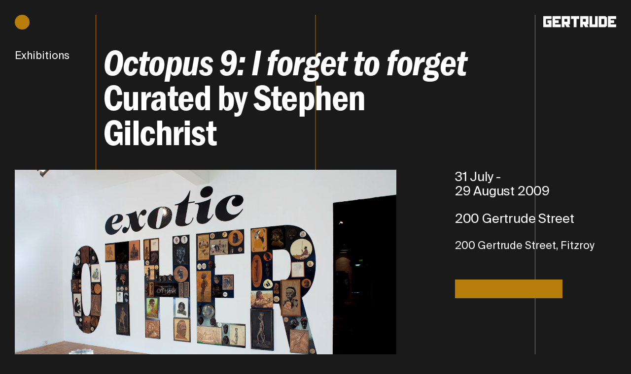

--- FILE ---
content_type: text/html; charset=UTF-8
request_url: https://gertrude.org.au/exhibition/octopus-9-i-forget-to-forget/
body_size: 23542
content:
<!DOCTYPE html><html lang="en"><head><meta charSet="utf-8"/><meta http-equiv="x-ua-compatible" content="ie=edge"/><meta name="viewport" content="width=device-width, initial-scale=1, shrink-to-fit=no"/><style data-href="/styles.c6176d1b3cef6f72ca5f.css" data-identity="gatsby-global-css">.slick-slider{-webkit-touch-callout:none;-webkit-tap-highlight-color:transparent;box-sizing:border-box;touch-action:pan-y;-webkit-user-select:none;user-select:none;-khtml-user-select:none}.slick-list,.slick-slider{display:block;position:relative}.slick-list{margin:0;overflow:hidden;padding:0}.slick-list:focus{outline:none}.slick-list.dragging{cursor:pointer;cursor:hand}.slick-slider .slick-list,.slick-slider .slick-track{transform:translateZ(0)}.slick-track{display:block;left:0;margin-left:auto;margin-right:auto;position:relative;top:0}.slick-track:after,.slick-track:before{content:"";display:table}.slick-track:after{clear:both}.slick-loading .slick-track{visibility:hidden}.slick-slide{display:none;float:left;height:100%;min-height:1px}[dir=rtl] .slick-slide{float:right}.slick-slide img{display:block}.slick-slide.slick-loading img{display:none}.slick-slide.dragging img{pointer-events:none}.slick-initialized .slick-slide{display:block}.slick-loading .slick-slide{visibility:hidden}.slick-vertical .slick-slide{border:1px solid transparent;display:block;height:auto}.slick-arrow.slick-hidden{display:none}:root{--base:22px;--base-lh:1.3;--line:1.3rem}@media(max-width:1599px)and (min-width:1201px){:root{--base:21px}}@media(max-width:1200px)and (min-width:770px){:root{--base:19px}}@media(max-width:769px)and (min-width:501px){:root{--base:18.5px}}@media(max-width:500px){:root{--base:17px}}html{font-size:var(--base,20px)}*,:after,:before{box-sizing:border-box}body{background-color:var(--bg-color)}::selection{background-color:var(--accent-color);color:var(--bg-color)}body,h1,h2,h3,h4,h5,h6,ol,p,ul{margin:0;padding:0}ol,ul{list-style:none}button{font-family:inherit;font-size:inherit;line-height:inherit}dd,fieldset,figure,hgroup,hr,ol,p,pre,table,ul{font-size:inherit;margin-bottom:var(--line)}h1,h2,h3,h4,h5,h6{font-size:var(--base);font-weight:400;margin-bottom:var(--line)}h1>p,h2>p,h3>p,h4>p,h5>p,h6>p{margin:0}a{color:inherit;text-decoration:none}.vh{clip:rect(0 0 0 0);clip-path:inset(50%);height:1px;overflow:hidden;position:absolute;white-space:nowrap;width:1px}@media(max-width:500px){.vh-phone{clip:rect(0 0 0 0);clip-path:inset(50%);height:1px;overflow:hidden;position:absolute;white-space:nowrap;width:1px}}.about .about-content h3,.about .about-intro .content p:first-child,.about .about-intro h3,.article-wrapper .article-block .content-footnote-wrapper h1,.article-wrapper .article-block .content-footnote-wrapper h2,.article-wrapper .article-block .content-footnote-wrapper h3,.article-wrapper .article-block .content-footnote-wrapper h4,.article-wrapper .article-block .content-footnote-wrapper li,.article-wrapper .article-block .content-footnote-wrapper p,.caption:not(:empty),.digital-projects .digital-projects-latest .digital-program-tile .project-name,.emerging-writers .emerging-writers-mentors .tile h3,.filter-row .filters .filter select,.filter-row .filters .filter span,.news .posted,.page-wrapper .fancy-border,.page-wrapper .fancy-border::placeholder,.page-wrapper.theme-light .fancy-border,.page-wrapper.theme-light .fancy-border::placeholder,.public-program .event-dates h4,.sans,.sans--body,.sans--large,.sans--medium,.sans--regular,.sans--small,.sans--xsmall,.visit-us .location-text h3,body,footer,footer .copyright,footer p,h3,small{font-family:SuisseIntl,Helvetica,sans-serif;font-style:normal;font-weight:400}.emerging-writers .emerging-writers-application .content h1,.emerging-writers .emerging-writers-application .content h2,.emerging-writers .emerging-writers-program .content h1,.emerging-writers .emerging-writers-program .content h2,.gothic,.gothic--large,.gothic--medium,.gothic--regular,.gothic--xlarge,.search .search-input,.search .search-input::placeholder,.supporters h1{font-family:FranklinGothicDemiCondensed,Arial Narrow,Arial,sans-serif;font-style:normal;font-weight:400}.serif,.serif--body,.serif--large,.serif--medium,.serif--regular{font-family:Times,Times New Roman,serif;font-style:normal;font-weight:400}:root{--guideline-gap:30px}@media(max-width:769px){:root{--guideline-gap:15px}}:root{--accent-color:var(--accent-color,#988e79);--semi:calc(var(--line)/4);--demi:calc(var(--line)/2);--double:calc(var(--line)*2);--pre-gap:3rem;--gap:5.5rem;--gap-bottom:11rem;--big-gap:11rem}@media(max-width:1200px)and (min-width:770px){:root{--gap-bottom:7.5rem}}@media(max-width:769px){:root{--big-gap:7.5rem;--gap-bottom:7rem}}@font-face{font-display:swap;font-family:FranklinGothicDemiCondensed;font-style:italic;font-weight:400;src:url(/static/FranklinGotItcTEE-DemiCondItal-ed0fde469e1127b0d449295b5d6090e0.eot);src:url(/static/FranklinGotItcTEE-DemiCondItal-ed0fde469e1127b0d449295b5d6090e0.eot?#iefix) format("embedded-opentype"),url(/static/FranklinGotItcTEE-DemiCondItal-f146051252034282ac5069fa8233890f.woff2) format("woff2"),url(/static/FranklinGotItcTEE-DemiCondItal-67b235da406709cc04c78c603a8e443d.woff) format("woff")}@font-face{font-display:swap;font-family:FranklinGothicDemiCondensed;font-style:normal;font-weight:400;src:url(/static/FranklinGotItcTEE-DemiCond-4c93f3ef691b0ddaa6f24cc4c6e4503e.eot);src:url(/static/FranklinGotItcTEE-DemiCond-4c93f3ef691b0ddaa6f24cc4c6e4503e.eot?#iefix) format("embedded-opentype"),url(/static/FranklinGotItcTEE-DemiCond-21be6b48bb4d5788a3a1ffa23253c51f.woff2) format("woff2"),url(/static/FranklinGotItcTEE-DemiCond-4a49ed1ffe77f9b8da16cc02d60f7fd0.woff) format("woff")}@font-face{font-display:swap;font-family:SuisseIntl;font-style:italic;font-weight:400;src:url(/static/SuisseIntl-RegularItalic-55cc795a41fe818128a5839ea31ea5cf.eot);src:url(/static/SuisseIntl-RegularItalic-55cc795a41fe818128a5839ea31ea5cf.eot?#iefix) format("embedded-opentype"),url(/static/SuisseIntl-RegularItalic-763f036a5dc2b5b7846f11f134ec06b9.woff2) format("woff2"),url(/static/SuisseIntl-RegularItalic-abd8e3032e6b1297ce1c00e260ce883a.woff) format("woff")}@font-face{font-display:swap;font-family:SuisseIntl;font-style:normal;font-weight:400;src:url(/static/SuisseIntl-Regular-Web-030e4a82a462abc837fdc560f22d49ba.eot);src:url(/static/SuisseIntl-Regular-Web-030e4a82a462abc837fdc560f22d49ba.eot?#iefix) format("embedded-opentype"),url(/static/SuisseIntl-Regular-Web-51922ceb71da289688d311061161e865.woff2) format("woff2"),url(/static/SuisseIntl-Regular-Web-c4b71adfc627061a9e364cf1023b9c98.woff) format("woff")}@font-face{font-display:swap;font-family:SuisseIntl;font-style:normal;font-weight:600;src:url(/static/SuisseIntl-SemiBold-Web-e7caa9e17af6ac87d182b462236976da.woff) format("woff"),url(/static/SuisseIntl-SemiBold-Web-40ad7515b8674bb854a19edbdb2b9d91.woff2) format("truetype")}@font-face{font-display:swap;font-family:SuisseIntl;font-style:italic;font-weight:600;src:url(/static/SuisseIntl-SemiboldItalic-0bae621b139c3ccbc412822a46a579cf.woff) format("woff"),url(/static/SuisseIntl-SemiboldItalic-790f15bda71c18fa47dd3165b187a85a.woff2) format("truetype")}@font-face{font-display:swap;font-family:Times;font-style:normal;font-weight:700;src:url(/static/TimesLTPro-Bold-c0f5f7fb168de9da4442bd4eb5b49774.woff2) format("woff2"),url(/static/TimesLTPro-Bold-93a63aa39654348c04ee328bb5ca4b18.woff) format("woff")}@font-face{font-display:swap;font-family:Times;font-style:italic;font-weight:400;src:url(/static/TimesLTPro-Italic-8d8f44a89b540746fd719f6c06cf5dca.woff2) format("woff2"),url(/static/TimesLTPro-Italic-9747a67bd2ee9d6ac0447ed0c7fb2472.woff) format("woff")}@font-face{font-display:swap;font-family:Times;font-style:italic;font-weight:700;src:url(/static/TimesLTPro-BoldItalic-49015f4db3a6b659874c902152a077eb.woff2) format("woff2"),url(/static/TimesLTPro-BoldItalic-412a72d6996bdcf21f5731c18e77ea5d.woff) format("woff")}@font-face{font-display:swap;font-family:Times;font-style:normal;font-weight:400;src:url(/static/TimesLTPro-Roman-2e3f03c8959bd81c86294c0eb7e8a2d7.woff2) format("woff2"),url(/static/TimesLTPro-Roman-1ab55ea9d1d56e3ef8de3db26e328705.woff) format("woff")}body{font-feature-settings:"liga","kern"}.filter-row .filters .filter select,.filter-row .filters .filter span,.sans--body,body{font-size:var(--base);line-height:var(--base-lh)}.sans--large{font-size:54px;letter-spacing:-.02em;line-height:1.1}@media screen and (max-width:1600px){.sans--large{font-size:48px}}@media(max-width:1599px)and (min-width:1201px){.sans--large{font-size:42px}}@media(max-width:1200px)and (min-width:770px){.sans--large{font-size:36px}}@media(max-width:769px)and (min-width:501px){.sans--large{font-size:34px}}@media(max-width:500px){.sans--large{font-size:30px}}.digital-projects .digital-projects-latest .digital-program-tile .project-name,.emerging-writers .emerging-writers-mentors .tile h3,.sans--medium{font-size:40px;letter-spacing:-.01em;line-height:1.1}@media(max-width:1599px)and (min-width:1201px){.digital-projects .digital-projects-latest .digital-program-tile .project-name,.emerging-writers .emerging-writers-mentors .tile h3,.sans--medium{font-size:36px}}@media(max-width:1200px)and (min-width:770px){.digital-projects .digital-projects-latest .digital-program-tile .project-name,.emerging-writers .emerging-writers-mentors .tile h3,.sans--medium{font-size:32px}}@media(max-width:769px)and (min-width:501px){.digital-projects .digital-projects-latest .digital-program-tile .project-name,.emerging-writers .emerging-writers-mentors .tile h3,.sans--medium{font-size:30px}}@media(max-width:500px){.digital-projects .digital-projects-latest .digital-program-tile .project-name,.emerging-writers .emerging-writers-mentors .tile h3,.sans--medium{font-size:27px}}.about .about-content h3,.about .about-intro .content p:first-child,.about .about-intro h3,.public-program .event-dates h4,.sans--regular,.visit-us .location-text h3,h3{font-size:29px;line-height:1.1}@media(max-width:1599px)and (min-width:1201px){.about .about-content h3,.about .about-intro .content p:first-child,.about .about-intro h3,.public-program .event-dates h4,.sans--regular,.visit-us .location-text h3,h3{font-size:26px}}@media(max-width:1200px)and (min-width:770px){.about .about-content h3,.about .about-intro .content p:first-child,.about .about-intro h3,.public-program .event-dates h4,.sans--regular,.visit-us .location-text h3,h3{font-size:26px}}@media(max-width:769px)and (min-width:501px){.about .about-content h3,.about .about-intro .content p:first-child,.about .about-intro h3,.public-program .event-dates h4,.sans--regular,.visit-us .location-text h3,h3{font-size:24px}}@media(max-width:500px){.about .about-content h3,.about .about-intro .content p:first-child,.about .about-intro h3,.public-program .event-dates h4,.sans--regular,.visit-us .location-text h3,h3{font-size:21px}}.about .about-content h3 h5,.about .about-content h3 h6,.about .about-intro .content p:first-child h5,.about .about-intro .content p:first-child h6,.about .about-intro h3 h5,.about .about-intro h3 h6,.public-program .event-dates h4 h5,.public-program .event-dates h4 h6,.sans--regular h5,.sans--regular h6,.visit-us .location-text h3 h5,.visit-us .location-text h3 h6,h3 h5,h3 h6{font-size:15px;letter-spacing:-.002rem;line-height:var(--base-lh);margin-bottom:var(--line)}.article-wrapper .article-block .content-footnote-wrapper h1,.article-wrapper .article-block .content-footnote-wrapper h2,.article-wrapper .article-block .content-footnote-wrapper h3,.article-wrapper .article-block .content-footnote-wrapper h4,.article-wrapper .article-block .content-footnote-wrapper li,.article-wrapper .article-block .content-footnote-wrapper p,.news .posted,.page-wrapper .fancy-border,.page-wrapper .fancy-border::placeholder,.page-wrapper.theme-light .fancy-border,.page-wrapper.theme-light .fancy-border::placeholder,.sans--small,footer,footer p,small{font-size:15px;line-height:1.3}@media(max-width:1200px)and (min-width:770px){.article-wrapper .article-block .content-footnote-wrapper h1,.article-wrapper .article-block .content-footnote-wrapper h2,.article-wrapper .article-block .content-footnote-wrapper h3,.article-wrapper .article-block .content-footnote-wrapper h4,.article-wrapper .article-block .content-footnote-wrapper li,.article-wrapper .article-block .content-footnote-wrapper p,.news .posted,.page-wrapper .fancy-border,.page-wrapper .fancy-border::placeholder,.page-wrapper.theme-light .fancy-border,.page-wrapper.theme-light .fancy-border::placeholder,.sans--small,footer,footer p,small{font-size:14px}}@media(max-width:769px)and (min-width:501px){.article-wrapper .article-block .content-footnote-wrapper h1,.article-wrapper .article-block .content-footnote-wrapper h2,.article-wrapper .article-block .content-footnote-wrapper h3,.article-wrapper .article-block .content-footnote-wrapper h4,.article-wrapper .article-block .content-footnote-wrapper li,.article-wrapper .article-block .content-footnote-wrapper p,.news .posted,.page-wrapper .fancy-border,.page-wrapper .fancy-border::placeholder,.page-wrapper.theme-light .fancy-border,.page-wrapper.theme-light .fancy-border::placeholder,.sans--small,footer,footer p,small{font-size:13px}}@media(max-width:500px){.article-wrapper .article-block .content-footnote-wrapper h1,.article-wrapper .article-block .content-footnote-wrapper h2,.article-wrapper .article-block .content-footnote-wrapper h3,.article-wrapper .article-block .content-footnote-wrapper h4,.article-wrapper .article-block .content-footnote-wrapper li,.article-wrapper .article-block .content-footnote-wrapper p,.news .posted,.page-wrapper .fancy-border,.page-wrapper .fancy-border::placeholder,.page-wrapper.theme-light .fancy-border,.page-wrapper.theme-light .fancy-border::placeholder,.sans--small,footer,footer p,small{font-size:12px}}.caption:not(:empty),.sans--xsmall,footer .copyright{font-size:11px;line-height:1.25}@media screen and (max-width:769px){.caption:not(:empty),.sans--xsmall,footer .copyright{font-size:9px}}.gothic--xlarge{--lh:0.98;--cap:0.7;font-size:95px;letter-spacing:-.02em;line-height:var(--lh)}@media(max-width:1599px)and (min-width:1201px){.gothic--xlarge{font-size:75px}}@media(max-width:1200px)and (min-width:770px){.gothic--xlarge{font-size:65px}}@media(max-width:769px)and (min-width:501px){.gothic--xlarge{font-size:50px}}@media(max-width:500px){.gothic--xlarge{font-size:50px}}@media(max-width:359px){.gothic--xlarge{font-size:42px}}@media(min-width:768px){.gothic--xlarge{margin-bottom:3rem}}.emerging-writers .emerging-writers-application .content h1,.emerging-writers .emerging-writers-application .content h2,.emerging-writers .emerging-writers-program .content h1,.emerging-writers .emerging-writers-program .content h2,.gothic--large,.search .search-input,.search .search-input::placeholder,.supporters h1{--lh:0.98;--cap:0.7;font-size:75px;letter-spacing:-.02em;line-height:.95}@media(max-width:1599px)and (min-width:1201px){.emerging-writers .emerging-writers-application .content h1,.emerging-writers .emerging-writers-application .content h2,.emerging-writers .emerging-writers-program .content h1,.emerging-writers .emerging-writers-program .content h2,.gothic--large,.search .search-input,.search .search-input::placeholder,.supporters h1{font-size:68px}}@media(max-width:1200px)and (min-width:770px){.emerging-writers .emerging-writers-application .content h1,.emerging-writers .emerging-writers-application .content h2,.emerging-writers .emerging-writers-program .content h1,.emerging-writers .emerging-writers-program .content h2,.gothic--large,.search .search-input,.search .search-input::placeholder,.supporters h1{font-size:60px}}@media(max-width:769px)and (min-width:501px){.emerging-writers .emerging-writers-application .content h1,.emerging-writers .emerging-writers-application .content h2,.emerging-writers .emerging-writers-program .content h1,.emerging-writers .emerging-writers-program .content h2,.gothic--large,.search .search-input,.search .search-input::placeholder,.supporters h1{font-size:50px}}@media(max-width:500px){.emerging-writers .emerging-writers-application .content h1,.emerging-writers .emerging-writers-application .content h2,.emerging-writers .emerging-writers-program .content h1,.emerging-writers .emerging-writers-program .content h2,.gothic--large,.search .search-input,.search .search-input::placeholder,.supporters h1{font-size:44px}}.gothic--medium{--lh:0.95;--cap:0.7;font-size:72px;letter-spacing:-.02em;line-height:var(--lh)}@media screen and (max-width:1600px){.gothic--medium{font-size:60px}}@media screen and (max-width:1000px){.gothic--medium{font-size:48px}}@media screen and (max-width:769px){.gothic--medium{font-size:32px}}.gothic--regular{font-size:40px;letter-spacing:-.02em;line-height:100%}@media screen and (min-width:1700px){.gothic--regular{font-size:46px}}.serif--large{--lh:0.98;--cap:0.9;font-size:93px;font-weight:700;letter-spacing:-.02em;line-height:var(--lh)}@media(max-width:1599px)and (min-width:1201px){.serif--large{font-size:75px}}@media(max-width:1200px)and (min-width:770px){.serif--large{font-size:65px}}@media(max-width:769px)and (min-width:501px){.serif--large{font-size:50px}}@media(max-width:500px){.serif--large{font-size:50px}}@media(max-width:359px){.serif--large{font-size:42px}}@media(min-width:768px){.serif--large{margin-bottom:3rem}}.serif--large *{font-weight:inherit}.serif--medium{font-size:40px;line-height:1.1}@media screen and (max-width:769px){.serif--medium{font-size:30px}}.serif--regular{font-size:26px;letter-spacing:-.005em;line-height:1.15}@media(max-width:1599px)and (min-width:1201px){.serif--regular{font-size:26px}}@media(max-width:1200px)and (min-width:770px){.serif--regular{font-size:26px}}@media(max-width:769px)and (min-width:501px){.serif--regular{font-size:24px}}@media(max-width:500px){.serif--regular{font-size:21px}}.serif--body{font-size:21.6px;letter-spacing:-.003em;line-height:1.23}@media(max-width:1599px)and (min-width:1201px){.serif--body{font-size:21.6px}}@media(max-width:1200px)and (min-width:770px){.serif--body{font-size:19.6px}}@media(max-width:769px)and (min-width:501px){.serif--body{font-size:19.3px}}@media(max-width:500px){.serif--body{font-size:17.8px}}body{color:#000;letter-spacing:-.002rem}.emerging-writers .emerging-writers-application .content h1,.emerging-writers .emerging-writers-application .content h2,.emerging-writers .emerging-writers-program .content h1,.emerging-writers .emerging-writers-program .content h2,.large-title,.supporters h1{letter-spacing:-.02em;margin-bottom:2rem}.emerging-writers .emerging-writers-application .content .search h1.search-input::placeholder,.emerging-writers .emerging-writers-application .content .search h2.search-input::placeholder,.emerging-writers .emerging-writers-application .content h1,.emerging-writers .emerging-writers-application .content h2,.emerging-writers .emerging-writers-program .content .search h1.search-input::placeholder,.emerging-writers .emerging-writers-program .content .search h2.search-input::placeholder,.emerging-writers .emerging-writers-program .content h1,.emerging-writers .emerging-writers-program .content h2,.gothic--large.large-title,.gothic--xlarge.large-title,.search .emerging-writers .emerging-writers-application .content h1.search-input::placeholder,.search .emerging-writers .emerging-writers-application .content h2.search-input::placeholder,.search .emerging-writers .emerging-writers-program .content h1.search-input::placeholder,.search .emerging-writers .emerging-writers-program .content h2.search-input::placeholder,.search .large-title.search-input,.search .large-title.search-input::placeholder,.search .supporters h1.search-input,.search .supporters h1.search-input::placeholder,.serif--large.large-title,.supporters .search h1.search-input,.supporters .search h1.search-input::placeholder,.supporters h1{line-height:.95}.emerging-writers .emerging-writers-application .content h1:before,.emerging-writers .emerging-writers-application .content h2:before,.emerging-writers .emerging-writers-program .content h1:before,.emerging-writers .emerging-writers-program .content h2:before,.gothic--large.large-title:before,.gothic--xlarge.large-title:before,.search .large-title.search-input:before,.search .supporters h1.search-input:before,.serif--large.large-title:before,.supporters .search h1.search-input:before,.supporters h1:before{content:"";display:block;height:0;margin-top:calc((var(--cap) - var(--lh))*.5em);width:0}.sidebar-text{display:block;margin-bottom:calc(var(--demi)*1.5);text-decoration:none}@media(max-width:1200px)and (min-width:770px){.sidebar-text{word-break:break-word}}@media(min-width:768px)and (max-width:899px){.sidebar-text{font-size:.7rem}}@media(min-width:900px)and (max-width:1099px){.sidebar-text{font-size:.8rem}}.content:not(.content.excerpt) :last-child{margin-bottom:0}.content a{text-decoration:underline}.about .about-content h3,.about .about-intro .content p:first-child,.about .about-intro h3,.public-program .event-dates h4,.sans--regular,.visit-us .location-text h3,h3{letter-spacing:-.01rem;line-height:1.15}.container{box-sizing:border-box;padding-left:5px;padding-right:5px;width:100%}@media only screen and (min-width:768px){.container{padding-left:15px;padding-right:15px}}.row{display:flex;flex-wrap:wrap}@media only screen and (min-width:768px){.row.reverse{flex-direction:row-reverse;justify-content:flex-end}}.row.align-center{align-items:center}.align-self-flex-end{align-self:flex-end}.col{padding-left:10px;padding-right:10px;position:relative;width:100%}@media only screen and (min-width:768px){.col{padding-left:15px;padding-right:15px}}.page-wrapper{color:#000;min-height:100vh;padding-top:58px}@media only screen and (min-width:768px){.page-wrapper{padding-top:80px}}.page-wrapper svg path{fill:#000}.page-wrapper input{color:#000}.page-wrapper input::placeholder{color:rgba(0,0,0,.3)}.page-wrapper .fancy-border{border-color:#000;padding:8px}.page-wrapper.theme-light{-webkit-font-smoothing:antialiased;-moz-osx-font-smoothing:grayscale;color:#fff}.page-wrapper.theme-light svg path{fill:#fff}.page-wrapper.theme-light a,.page-wrapper.theme-light input{color:#fff}.page-wrapper.theme-light input::placeholder{color:hsla(0,0%,100%,.5)}.page-wrapper.theme-light .fancy-border{border-color:#fff;padding:8px}.page-wrapper--padding-top{padding-top:80px}@media only screen and (min-width:768px){.page-wrapper--padding-top{padding-top:100px}}@media only screen and (min-width:768px)and (min-height:850px){.page-wrapper--padding-top{padding-top:120px}}@media only screen and (min-width:768px)and (min-height:1050px){.page-wrapper--padding-top{padding-top:130px}}@media only screen and (max-width:768px){.col-xs-1{flex:0 0 16.6666666667%;max-width:16.6666666667%}.offset-xs-1{margin-left:16.6666666667%}.col-xs-2{flex:0 0 33.3333333333%;max-width:33.3333333333%}.offset-xs-2{margin-left:33.3333333333%}.col-xs-3{flex:0 0 50%;max-width:50%}.offset-xs-3{margin-left:50%}.col-xs-4{flex:0 0 66.6666666667%;max-width:66.6666666667%}.offset-xs-4{margin-left:66.6666666667%}.col-xs-5{flex:0 0 83.3333333333%;max-width:83.3333333333%}.offset-xs-5{margin-left:83.3333333333%}.col-xs-6{flex:0 0 100%;max-width:100%}.offset-xs-6{margin-left:100%}}@media only screen and (min-width:768px){.col-sm-1{flex:0 0 7.1428571429%;max-width:7.1428571429%}.offset-sm-1{margin-left:7.1428571429%}.col-sm-2{flex:0 0 14.2857142857%;max-width:14.2857142857%}.offset-sm-2{margin-left:14.2857142857%}.col-sm-3{flex:0 0 21.4285714286%;max-width:21.4285714286%}.offset-sm-3{margin-left:21.4285714286%}.col-sm-4{flex:0 0 28.5714285714%;max-width:28.5714285714%}.offset-sm-4{margin-left:28.5714285714%}.col-sm-5{flex:0 0 35.7142857143%;max-width:35.7142857143%}.offset-sm-5{margin-left:35.7142857143%}.col-sm-6{flex:0 0 42.8571428571%;max-width:42.8571428571%}.offset-sm-6{margin-left:42.8571428571%}.col-sm-7{flex:0 0 50%;max-width:50%}.offset-sm-7{margin-left:50%}.col-sm-8{flex:0 0 57.1428571429%;max-width:57.1428571429%}.offset-sm-8{margin-left:57.1428571429%}.col-sm-9{flex:0 0 64.2857142857%;max-width:64.2857142857%}.offset-sm-9{margin-left:64.2857142857%}.col-sm-10{flex:0 0 71.4285714286%;max-width:71.4285714286%}.offset-sm-10{margin-left:71.4285714286%}.col-sm-11{flex:0 0 78.5714285714%;max-width:78.5714285714%}.offset-sm-11{margin-left:78.5714285714%}.col-sm-12{flex:0 0 85.7142857143%;max-width:85.7142857143%}.offset-sm-12{margin-left:85.7142857143%}.col-sm-13{flex:0 0 92.8571428571%;max-width:92.8571428571%}.offset-sm-13{margin-left:92.8571428571%}.col-sm-14{flex:0 0 100%;max-width:100%}.offset-sm-14{margin-left:100%}}@media only screen and (max-width:768px){.hidden-xs{display:none}}.spacing-0{padding-left:0;padding-right:0}.responsive-iframe{overflow:hidden;padding-top:56.25%;position:relative;width:100%}.responsive-iframe iframe,.responsive-iframe video{bottom:0;height:100%;left:0;position:absolute;right:0;top:0;width:100%}iframe{border:0;width:100%}.content img{max-width:100%}img{vertical-align:middle}@media(hover:hover){a .gatsby-image-wrapper,a .responsive-iframe,a img{transition-duration:.3s}a img{transition:opacity .5s ease 0s,filter .3s!important}.theme-light a .gatsby-image-wrapper:hover,.theme-light a .responsive-iframe:hover,.theme-light a img:hover{filter:drop-shadow(0 5px 6px rgba(0,0,0,.7))}.theme-dark a .gatsby-image-wrapper:hover,.theme-dark a .responsive-iframe:hover,.theme-dark a img:hover{filter:drop-shadow(0 5px 6px rgba(0,0,0,.5))}.home .home-current-exhibitions .digital-projects-latest a img:hover,.home .home-current-exhibitions a .gatsby-image-wrapper:hover{filter:drop-shadow(0 7px 8px rgba(0,0,0,.7))}.home .home-current-exhibitions .exhibition-row .slick-list{overflow:visible}}input,select{font-family:inherit}input{font-size:inherit;font-weight:400}input:focus{outline:none}[role=button],button{cursor:pointer}[role=button]:focus,button:focus{outline:none}.mc-field-group label{display:block;margin:0 0 17px}.mc-field-group input,.mc-field-group select,.mc-field-group textarea{appearance:none;border:1px solid #fff;border-radius:0;font-family:inherit;font-size:inherit;font-weight:inherit;line-height:inherit;padding:10px;width:100%}#mc_embed_signup .clear{display:flex;justify-content:flex-end}#mc_embed_signup .clear input[type=submit]{background-color:transparent;border:0;border-radius:0;cursor:pointer;padding:0;text-decoration:underline;transition:all .5s cubic-bezier(.25,.46,.45,.94)}#mc_embed_signup .clear input[type=submit]:hover{color:#988e79}.custom-scroll-x{scrollbar-color:transparent transparent;scrollbar-width:auto}.custom-scroll-x::-webkit-scrollbar-track-piece{background-color:transparent;border-radius:0;-webkit-border-radius:0}.custom-scroll-x::-webkit-scrollbar{height:13px}.custom-scroll-x::-webkit-scrollbar-thumb{background-color:transparent}.custom-scroll-x::-webkit-overflow-scrolling:touch{background-color:transparent;width:13px}.mb0{margin-bottom:0}.main-block{grid-column-gap:30px;align-items:start;display:grid;grid-template-columns:repeat(14,1fr);margin:0 30px}@media(max-width:769px){.main-block{grid-column-gap:20px;grid-template-columns:repeat(6,1fr);margin:0 15px}}.main-block .col{padding:0}.main-block .main-title{grid-column:3/15;grid-row:1/1}@media(max-width:769px){.main-block .main-title{grid-column:1/7}}.main-block .main-intro{grid-column:9/14;grid-row:2/5;padding-left:0}@media(max-width:769px){.main-block .main-intro{grid-column:1/7;grid-row:5}.main-block .main-intro .intro-text{flex:0 0 83.3333333333%}.main-block .main-intro .intro-divider{flex:0 0 66.6666666667%;margin-left:auto}}.main-block .main-image{grid-column:1/8;grid-row:2/4;margin-bottom:2rem}@media(max-width:769px){.main-block .main-image{grid-column:2/7}}.main-block .main-text{grid-column:3/10;grid-row:4}@media(max-width:1200px)and (min-width:770px){.main-block .main-text{grid-column:1/8}}@media(max-width:769px){.main-block .main-text{grid-column:1/7;grid-row:6}}.main-block a{text-decoration:underline}.main-block p:last-child{margin-bottom:0}.main-block .main-intro .intro-text{margin-bottom:var(--double)}.main-block .main-intro .intro-text p:last-child{margin-bottom:0}@media(max-width:769px){.main-block .main-intro .intro-text{margin-bottom:var(--pre-gap)}}.main-block .main-intro .divider-block{margin-bottom:0;margin-top:0}@media(max-width:769px){.main-block .main-intro .divider-block{margin-bottom:var(--gap)}}.main-block .main-text p:last-child{margin-bottom:0}.program-block{grid-column-gap:30px;align-items:start;display:grid;grid-template-columns:repeat(14,1fr)}.program-block .main-title{grid-column:3/13;grid-row:1/1}@media(max-width:769px){.program-block .main-title{grid-column:1/15;grid-row:2}}.program-block .sidebar{grid-column:1/3;grid-row:1;padding-right:0}@media(max-width:769px){.program-block .sidebar{grid-column:1/15}}.program-block .main-intro{grid-column:11/15;grid-row:2/4;padding-left:0}.program-block .main-intro .intro-divider{flex:0 0 75%;margin-right:auto}@media(max-width:1200px)and (min-width:770px){.program-block .main-intro{grid-column:10/15}}@media(max-width:769px){.program-block .main-intro{grid-column:1/15;grid-row:5}.program-block .main-intro .image-wrap{flex:0 0 83.3333333333%;margin-left:auto}.program-block .main-intro .intro-divider{flex:0 0 66.6666666667%;margin-left:auto;margin-right:0}}.program-block .main-image{grid-column:1/10;grid-row:2/3}@media(max-width:769px){.program-block .main-image{grid-column:1/15;grid-row:3/5}}.program-block .main-text{grid-column:3/10;grid-row:3/6}@media(max-width:769px){.program-block .main-text{grid-column:1/15;grid-row:6}}.program-block .main-gallery{grid-column:1/8;grid-row:7}@media(max-width:1200px)and (min-width:770px){.program-block .main-gallery{grid-column:1/12}}@media(max-width:769px){.program-block .main-gallery{grid-column:1/15}}.program-block .image-wrap{margin-bottom:var(--double)}.program-block .sidebar .sidebar-text{text-decoration:none}.program-block a{text-decoration:underline}.program-block .main-intro .intro-text{margin-bottom:var(--double)}.program-block .main-intro .intro-text p:last-child{margin-bottom:0}@media(max-width:769px){.program-block .main-intro .intro-text{margin-bottom:var(--pre-gap)}}.program-block .main-intro .divider-block{display:block;margin-bottom:0;margin-top:0}@media(max-width:769px){.program-block .main-intro .divider-block{margin-bottom:var(--gap)}}.program-block .main-text p:last-child{margin-bottom:0}.program-single .carousel-wrapper{margin-bottom:0!important}.program-single .program-block+.program-credits{margin-top:var(--gap)}.itr-wrap{display:block}.itr-wrap:not(:only-child):not(:last-child),.itr.image-text-row:not(:only-child):not(:last-child){margin-bottom:var(--gap)}.itr.image-text-row{grid-column-gap:30px;display:grid;grid-template-columns:repeat(12,1fr);grid-template-rows:repeat(4,auto)}.itr.image-text-row .col{padding:0}.itr.image-text-row .image-text-row-image-wrapper{grid-column:9/13;grid-row:1/1;width:100%}.itr.image-text-row .image-text-row-text-wrapper{grid-column:1/8;grid-row:1/4}.itr.image-text-row .gatsby-image-wrapper{height:100%;width:100%}@media(max-width:769px){.itr.image-text-row{grid-column-gap:20px;grid-template-columns:repeat(6,1fr);grid-template-rows:repeat(2,auto)}.itr.image-text-row .image-text-row-text-wrapper{grid-column:1/7;grid-row:2/2}.itr.image-text-row .image-text-row-image-wrapper{grid-column:1/5;grid-row:1/1;margin-bottom:var(--line)}}.filter-row{display:flex;justify-content:space-between;margin-bottom:var(--line)}@media only screen and (min-width:768px){.filter-row{display:flex;justify-content:flex-end}}@media(max-width:500px){.filter-row{flex-direction:column}}.filter-row .filter-name{align-self:flex-end;display:none}@media(max-width:769px){.filter-row .filter-name{display:block}}@media(max-width:769px)and (max-width:500px){.filter-row .filter-name{align-self:flex-start}}.filter-row .filters{display:flex}@media(max-width:769px){.filter-row .filters{flex-direction:column}}.filter-row .filters .filter{display:flex;justify-content:flex-end;margin-left:30px}@media(max-width:500px){.filter-row .filters .filter{justify-content:flex-start;margin-left:0}.filter-row .filters .filter .filter-text{min-width:20%}.filter-row .filters .filter .custom-filter-select{flex:1 1;text-align:right}}.filter-row .filters .filter option{font-weight:400}.filter-row .filters .filter .custom-filter-select{margin-left:5px;overflow:hidden;padding-right:35px;position:relative}.filter-row .filters .filter .custom-filter-select svg{position:absolute;right:0;top:50%;transform:translateY(-50%)}.filter-row .filters .filter .custom-filter-select svg path{fill:none}.filter-row .filters .filter .custom-filter-select span{font-weight:600}.filter-row .filters .filter select{appearance:none;background:transparent;border:0;cursor:pointer;font-weight:600;left:0;opacity:0;position:absolute;top:0;width:100%;z-index:2}.filter-row .filters .filter select:focus{outline:none}.tiles{--pad:15px;margin-top:calc(var(--pad)*-1);overflow:hidden}.tiles .tile{padding-bottom:var(--pad);padding-top:var(--pad)}.tiles .tile-image{margin-bottom:var(--demi)}.tiles .tile-text-wrap :only-child,.tiles .tile-text-wrap p:last-child,.tiles .tile-type{margin-bottom:0}.tiles-5 .tile{width:50%}@media screen and (min-width:600px){.tiles-3 .tile{width:33.3333333333%}}.tiles-4 .tile{width:50%}@media(max-width:1200px)and (min-width:770px){.tiles-4:not(.full) .tile{width:33.3333333333%}}@media(min-width:770px){.tiles-4 .tile{width:25%}}@media(max-width:1200px)and (min-width:770px){.tiles-5 .tile{width:20%}}@media(min-width:1201px){.tiles-5 .tile{width:20%}}.tiles-6 .tile{width:50%}@media(max-width:1200px)and (min-width:770px){.tiles-6 .tile{width:20%}}@media(min-width:1201px){.tiles-6 .tile{width:16.6666666667%}}.back-link{display:inline-block;text-decoration:underline}.back-link:before{content:"← "}.back-link svg{margin-right:5px}.back-link svg path{transition:all .5s cubic-bezier(.25,.46,.45,.94)}.btn{background:transparent;border:0 solid transparent;box-shadow:0 0 0 transparent;color:inherit;font-family:inherit;padding:0;text-decoration:none;text-shadow:0 0 0 transparent}.btn,.more-link,.read-more{display:inline-block;text-decoration:underline}.call-to-action,.link,.section-link,.see-all-link{text-decoration:underline}.section-link{display:block}body .acknowledgement-wrapper{align-items:center;background-color:#e5e5e5;cursor:url([data-uri]),auto;display:flex;height:100%;justify-content:center;opacity:0;position:fixed;top:0;transition:all .5s cubic-bezier(.25,.46,.45,.94);visibility:hidden;width:100%;z-index:1000001}body .acknowledgement-wrapper .close-btn{cursor:pointer;position:absolute;right:30px;top:30px}body .acknowledgement-wrapper h2.gothic--medium{color:#000;padding:0 16px;text-align:center}body.open-acknowledgement{position:fixed}body.open-acknowledgement .acknowledgement-wrapper{opacity:1;visibility:visible}header{position:absolute;top:0;width:100%}header .container{min-height:39px;padding-bottom:var(--guideline-gap);padding-top:var(--guideline-gap)}header .logo-wrapper{display:flex;justify-content:flex-end;padding-right:0;position:fixed;right:15px;top:15px;z-index:900}@media only screen and (min-width:768px){header .logo-wrapper{max-width:calc(14.28571% - 35px);right:30px;top:30px}}@media(min-width:768px)and (max-width:1099px){header .logo-wrapper{max-width:150px}}@media(max-width:500px){header .logo-wrapper{max-width:calc(50% - 30px)}}header .logo-wrapper .logo{display:block;width:100%}header a.search-link{left:calc(50% + 10px);padding:0;position:absolute;top:30px}@media only screen and (min-width:768px){header a.search-link{left:calc(50% + 17px)}}.menu-circle{border:0;border-radius:50%;display:block;height:30px;left:15px;padding:0;position:fixed;top:var(--guideline-gap);transition:background-color .5s cubic-bezier(.25,.46,.45,.94);width:30px;z-index:1001}@media only screen and (min-width:768px){.menu-circle{left:30px}}@media(max-width:500px){.menu-circle{height:25px;width:25px}}.menu-circle.active{background-color:#1a1a1a!important}.header-location p{margin:0}footer{position:relative;z-index:3}footer p{margin-bottom:1em}footer .contact-us-wrapper,footer .social-icon-wrapper{margin-top:20px}footer .social-icon-wrapper a{display:inline-block;margin:0 4px}footer .social-icon-wrapper a svg{display:block}footer .social-icon-wrapper a svg path{stroke:none}footer .copyright{margin-bottom:20px;margin-top:50px;opacity:.5}@media only screen and (min-width:768px){footer .copyright{margin-bottom:30px;margin-top:50px}}footer form{margin:60px 0 70px;position:relative}@media only screen and (min-width:768px){footer form{margin:60px 0}}footer form p{margin:0 0 8px}footer form label{display:none}footer form input{background-color:transparent;border:1px solid #fff;color:#fff;padding:9px 10px;width:100%}footer form button.button{background-color:transparent;border:0;margin-left:11px}footer form button.button svg.svg{display:block}footer form button.button svg.svg path{fill:none}footer form .signup-form-wrapper{align-items:center;display:flex}footer form #mc-embedded-subscribe{color:inherit}footer form .errors{color:#e91303;position:absolute;top:110%}body,main{position:relative}main{margin-bottom:calc(var(--gap-bottom)*.7);margin-top:1rem;z-index:2}main>:last-child .divider-block{margin-bottom:0}@media only screen and (min-width:768px){main{margin-top:0}}.home .home-only{display:block}.home-only{display:none}.main-body p:last-child{margin:0}.page-wrapper header .navigation{background-color:#f8f8f3;color:#000;height:100vh;overflow:auto;padding:100px 0 0;position:fixed;top:0;transform:translateX(-100%);transition:all .5s cubic-bezier(.25,.46,.45,.94);z-index:1000}@media only screen and (min-width:768px){.page-wrapper header .navigation{min-width:450px;padding:110px 0 0}}@media(min-height:800px){.page-wrapper header .navigation{padding:125px 0 0}}.page-wrapper header .navigation a{color:#000}.page-wrapper header .navigation .row{flex-wrap:wrap;padding-bottom:0;padding-top:0}.page-wrapper header .navigation .description>p{margin-bottom:calc(var(--line)*.7)}.page-wrapper header .navigation .navigation-list a{display:block}.page-wrapper header .navigation .navigation-list .nav-col{margin:0 0 25px}.page-wrapper header .navigation .navigation-list .nav-col h3{margin-bottom:calc(var(--line) - 10px)}@media(min-height:800px){.page-wrapper header .navigation .navigation-list .nav-col{margin:0 0 35px}}.page-wrapper header .navigation.active{transform:translateX(0)}#nav{-webkit-font-smoothing:auto}.guideline{height:calc(100% - var(--guideline-gap)*2);min-width:1px;position:absolute;top:var(--guideline-gap);transform:translateZ(0);width:1px}.guideline.left-guideline{display:none;left:calc(16.66667% + 5px)}@media only screen and (min-width:768px){.guideline.left-guideline{display:block;left:calc(14.28571% + 10.71429px)}}.guideline.center-guideline{left:50%;transform:translateX(-50%)}.guideline.right-guideline{display:none;right:calc(16.66667% + 5px)}@media only screen and (min-width:768px){.guideline.right-guideline{display:block;right:calc(14.28571% + 10.71429px)}}@media(min-width:768px)and (max-width:1099px){.guideline.right-guideline{display:none}}.divider-block{display:block;height:28px;margin-bottom:70px;margin-top:70px;min-height:25px;position:relative}@media only screen and (min-width:768px){.divider-block{margin-bottom:120px;margin-top:120px;min-height:38px}}.divider-block span{background-color:var(--accent-color);height:100%;left:50%;position:absolute;top:0;transform:translateX(-50%);transition:all .5s cubic-bezier(.25,.46,.45,.94);width:100%}.divider-block.in-view span{width:100%}@media(min-width:770px){.divider-intro .divider-block{margin:0;margin-top:var(--double);width:75%}}.feature-title-wrapper:not(:only-child):not(:last-child){margin-bottom:var(--gap)}.feature-title-wrapper .feature-title-introduction{margin-bottom:var(--double)}.feature-title-wrapper .divider-block{margin:0}.feature-title-wrapper .featured-title-image{margin-bottom:var(--line)}.credits-additional :only-child,.credits-text :only-child{margin:0}.credits-logos{display:flex;flex-wrap:wrap}.credits .credit-logo{margin-bottom:1.5rem;margin-right:1rem}.credits .credits-additional+.credits-text{margin-top:var(--double)!important}.credits .credits-text+.credits-logos{margin-top:var(--line)!important}.swiper-gallery{margin-bottom:var(--pre-gap);margin-top:var(--pre-gap);padding-bottom:20px}@media screen and (min-width:768px){.swiper-gallery{margin-bottom:var(--gap);margin-top:var(--gap)}}.swiper-gallery .swiper .swiper-wrapper .swiper-slide{transform:translateX(15px);width:auto!important}@media(min-width:769px){.swiper-gallery .swiper .swiper-wrapper .swiper-slide{transform:translateX(calc(14.28571vw + 25.71429px))}}.swiper-gallery .swiper .swiper-wrapper .swiper-slide:last-of-type{margin-right:90vw}.swiper-gallery .swiper .swiper-wrapper .swiper-slide img{height:200px;margin-bottom:7px;width:auto}@media(min-width:769px){.swiper-gallery .swiper .swiper-wrapper .swiper-slide img{height:350px}}@media(min-width:1280px){.swiper-gallery .swiper .swiper-wrapper .swiper-slide img{height:450px}}@media(min-width:1536px){.swiper-gallery .swiper .swiper-wrapper .swiper-slide img{height:550px}}.swiper-gallery button{background-color:transparent;border:none;color:inherit;margin-bottom:10px;padding:0}.swiper-gallery .sr-only{display:none}.swiper-gallery .button-wrapper{width:100%}.carousel-wrapper{position:relative}.carousel-wrapper .slide-image{height:0;margin-bottom:10px;padding-bottom:56.5%}.carousel-wrapper iframe{height:calc(100% - 49px);margin-bottom:10px;position:relative;z-index:99}.carousel-wrapper video{object-fit:cover;position:relative;z-index:1}.carousel-wrapper .caption{display:flex;min-height:39px;width:63%}@media only screen and (min-width:768px){.carousel-wrapper .caption{margin:0 22.2222222222%;padding:0 7.5px}}.carousel-wrapper .carousel-pagination{bottom:15px;position:absolute;right:0}.carousel-wrapper .carousel-pagination .slick-arrow-prev{margin-right:10px}.carousel-wrapper .carousel-pagination button{background:transparent;border:0 solid transparent;box-shadow:0 0 0 transparent;color:inherit;display:inline-block;padding:0;text-decoration:none;text-shadow:0 0 0 transparent;transition:all .5s cubic-bezier(.25,.46,.45,.94)}.carousel-wrapper .carousel-pagination button:hover{color:var(--accent-color)}.home{overflow-x:hidden}.home img{width:100%}.home .see-all-link:not(.public-programs-footer .see-all-link){display:inline-block;margin-top:var(--pre-gap)}.home .sidebar-text{display:block;margin-bottom:calc(var(--demi)*1.5)}@media(max-width:769px){.home .gatsby-image-wrapper:not(.artist-featured-image){margin-bottom:var(--demi)}}.home-artists,.home-current-exhibitions,.home-gallery-closed,.home-latest-news,.home-public-programs{margin-bottom:var(--big-gap)}.home-programs,.home-support-gertrude{margin-bottom:calc(var(--big-gap) - 35px)}.home .slick-arrow-next{margin-left:15px}.home .slick-arrow-next:hover:before,.home .slick-arrow-prev:hover:before{color:lime}.slick-controls{position:relative;z-index:3}.slick-controls button.arrow{background-color:transparent;border:none;color:inherit;padding:0;transition-duration:0s}.slick-controls button.arrow+button.arrow{margin-left:10px}.slick-controls .slick-arrow-container{display:flex;flex-direction:row;justify-content:flex-end;min-height:28.6px}.slick-controls .slick-arrow-container span{padding-top:3px}.slick-controls .slick-arrow-next,.slick-controls .slick-arrow-prev{cursor:pointer}.slick-controls .slick-arrow-next{margin-left:15px}.slick-controls .slick-arrow-next:before{content:"→";transition:.25s}.slick-controls .slick-arrow-prev:before{content:"←";transition:.25s}@media(max-width:769px){.home-current-exhibitions .exhibition-title,.home-gallery-closed .exhibition-title{margin-bottom:var(--demi)}}.home-current-exhibitions .exhibition-row,.home-gallery-closed .exhibition-row{position:relative}.home-current-exhibitions .exhibition-row:first-of-type,.home-gallery-closed .exhibition-row:first-of-type{margin-top:var(--double)}.home-current-exhibitions .exhibition-row .divider-block,.home-gallery-closed .exhibition-row .divider-block{margin:10px 0}@media only screen and (min-width:768px){.home-current-exhibitions .exhibition-row .divider-block,.home-gallery-closed .exhibition-row .divider-block{margin:15px 0}}@media only screen and (max-width:992px){.home-current-exhibitions .exhibition-row .sans--regular,.home-gallery-closed .exhibition-row .sans--regular{font-size:var(--base);line-height:var(--base-lh)}}.home-current-exhibitions .exhibition-row .slick-slider,.home-gallery-closed .exhibition-row .slick-slider{display:flex;flex-direction:column}.home-current-exhibitions .exhibition-row .slick-list,.home-gallery-closed .exhibition-row .slick-list{flex:1 1}.home-current-exhibitions .exhibition-row .slick-controls,.home-gallery-closed .exhibition-row .slick-controls{margin-top:-1.5em}.home-current-exhibitions .exhibition-row .image.col .exhibition-image,.home-gallery-closed .exhibition-row .image.col .exhibition-image{width:100%}.home-current-exhibitions .exhibition-row .image.col .exhibition-link,.home-gallery-closed .exhibition-row .image.col .exhibition-link{display:block;height:100%}@media(max-width:769px){.home-current-exhibitions .exhibition-row .image.col,.home-gallery-closed .exhibition-row .image.col{margin-bottom:calc(var(--line)/1.9)}}.home-current-exhibitions .exhibition-row .text.col>.exhibition-link,.home-gallery-closed .exhibition-row .text.col>.exhibition-link{display:block;margin-bottom:var(--line)}.home-current-exhibitions .exhibition-row .text.col .exhibition-location:after,.home-gallery-closed .exhibition-row .text.col .exhibition-location:after{content:" & "}.home-current-exhibitions .exhibition-row .text.col .exhibition-location:last-of-type:after,.home-gallery-closed .exhibition-row .text.col .exhibition-location:last-of-type:after{content:" "}.home-current-exhibitions .exhibition-row .text.col .exhibition-end,.home-gallery-closed .exhibition-row .text.col .exhibition-end{display:block}@media(max-width:769px){.home-current-exhibitions .exhibition-row .text.col .exhibition-link,.home-gallery-closed .exhibition-row .text.col .exhibition-link{display:block;width:fit-content}}.home-current-exhibitions .exhibition-row .slick-slider .slick-track,.home-gallery-closed .exhibition-row .slick-slider .slick-track{display:flex;height:100%!important}.home-current-exhibitions .exhibition-row .slick-slider .slick-slide,.home-gallery-closed .exhibition-row .slick-slider .slick-slide{height:auto}.home-current-exhibitions .exhibition-row .slick-slider .slick-slide:not(.slick-active),.home-gallery-closed .exhibition-row .slick-slider .slick-slide:not(.slick-active){pointer-events:none}.home-current-exhibitions .exhibition-row .slick-slider .slick-current,.home-gallery-closed .exhibition-row .slick-slider .slick-current{z-index:10}.home-current-exhibitions .exhibition-row .slick-slider .slick-inner-container,.home-gallery-closed .exhibition-row .slick-slider .slick-inner-container{display:flex!important;height:100%}@media screen and (min-width:1550px){.home-current-exhibitions .exhibition-row .slick-slider .home-exhibition-tile .text,.home-gallery-closed .exhibition-row .slick-slider .home-exhibition-tile .text{max-width:30%}}@media(min-width:770px){.home-current-exhibitions .exhibition-row .slide-1 .text.col .exhibition-title p,.home-current-exhibitions .exhibition-row .slide-2 .text.col .exhibition-title p,.home-gallery-closed .exhibition-row .slide-1 .text.col .exhibition-title p,.home-gallery-closed .exhibition-row .slide-2 .text.col .exhibition-title p{margin-bottom:var(--line)!important}}@media(max-width:769px){.home-exhibition-tile{margin-bottom:calc(var(--line)*1)}}.slick-slide .exhibition-link{display:flex!important;height:100%}.slick-slide:not(.slick-active){pointer-events:none}.slick-current{z-index:10}.exhibition-row .glasshouse-link,.exhibition-row .offsite-link{height:100%;width:100%}.home-latest-news .news-article-home h2.gothic--medium:before{content:"";display:block;height:0;margin-top:calc((var(--cap) - var(--lh))*.5em);width:0}.home-latest-news .news-article-home h2.gothic--medium strong{font-weight:400}.home-latest-news .news-article-home .image-text-row-image-wrapper{flex:0 0 50%;max-width:50%}@media only screen and (min-width:768px){.home-latest-news .news-article-home .image-text-row-image-wrapper{flex:0 0 25%;margin-left:8.3333333333%;max-width:25%;padding-right:0}}@media(max-width:769px){.home-latest-news .news-article-home .image-text-row-image-wrapper{padding-left:0}}.home-latest-news .news-article-home .image-text-row-text-wrapper{flex:1 0 100%}@media only screen and (min-width:768px){.home-latest-news .news-article-home .image-text-row-text-wrapper{flex:0 0 66.6666666667%;max-width:66.6666666667%}}.home-public-programs .public-programs-content{margin-bottom:calc(var(--line)*1.5)}@media only screen and (min-width:768px){.home-public-programs .public-programs-content{margin-bottom:calc(var(--line)*2.2)}}.home-public-programs .public-programs-content .program-event-info{margin-bottom:0}.home-public-programs .public-programs-content .program-event-info span{display:block}.home-public-programs .public-programs-content .public-program-tile{text-decoration:none}.home-public-programs .public-programs-content .public-program-tile .gatsby-image-wrapper{margin-bottom:calc(var(--line)/1.9)}.home-public-programs .public-programs-content .public-program-tile .title{margin-bottom:calc(var(--demi)*1.1)}.home-public-programs .public-programs-content .public-program-tile:nth-of-type(2n){margin-top:var(--gap)}@media(max-width:769px){.home-public-programs .public-programs-content .public-program-tile:nth-of-type(2n){margin-top:calc(var(--line)*1.5)}}.home-public-programs .public-programs-footer .divider .divider-block,.home-public-programs .public-programs-footer .link .see-all-link{margin:0}@media(max-width:769px){.home-public-programs .public-programs-footer .link{margin-top:var(--pre-gap)}}.home-programs-content{overflow:auto}@media only screen and (min-width:768px){.home-programs-content{overflow:visible;padding-bottom:0}}.home-programs-content .inner-wrapper{display:flex}@media only screen and (min-width:768px){.home-programs-content .inner-wrapper{flex-wrap:wrap;width:100%}}.home-programs-content .inner-wrapper .program-tile{width:83.33333vw}@media only screen and (min-width:768px){.home-programs-content .inner-wrapper .program-tile{width:50%}}.home-programs-content .inner-wrapper .program-tile .program-featured-image{margin-bottom:calc(var(--line)/2)}.home-support-gertrude .support-gertrude-home{overflow:auto;padding-bottom:10px}@media only screen and (min-width:768px){.home-support-gertrude .support-gertrude-home{margin:0;overflow:visible;padding-bottom:0}}.home-support-gertrude .support-gertrude-home .inner-wrapper{display:flex}@media only screen and (min-width:768px){.home-support-gertrude .support-gertrude-home .inner-wrapper{flex-wrap:wrap;width:100%}}.home-support-gertrude .support-gertrude-home .inner-wrapper .support-tile{width:83.33333vw}@media only screen and (min-width:768px){.home-support-gertrude .support-gertrude-home .inner-wrapper .support-tile{width:50%}}.home-support-gertrude .support-gertrude-home .inner-wrapper .support-tile .support-name{margin:10px 0 0}@media only screen and (min-width:768px){.home-support-gertrude .support-gertrude-home .inner-wrapper .support-tile .support-name{margin:18px 0 0}}.home-support-gertrude .support-gertrude-home .inner-wrapper .support-featured-image{max-height:350px}.home-support-gertrude .support-gertrude-home .inner-wrapper a.support-tile{text-decoration:none}.home-bottom-divider .divider-block{margin-top:-80px}@media(max-width:769px){.home-bottom-divider .divider-block{margin-top:-50px}}section.home-public-programs:last-of-type .divider{display:none}@media(max-width:769px){section.home-public-programs:last-of-type .link{margin-top:0}}.visit-us .location-text h3,.visit-us .location-text p:first-child{line-height:1.16}.visit-us .visit-us-intro+.visit-us-locations,.visit-us .visit-us-location+.visit-us-location{margin-top:var(--gap)}.visit-us .visit-us-image img{width:100%}.visit-us .visit-us-intro .visit-us-image{margin-bottom:var(--line)}.visit-us .visit-us-intro .visit-us-description p:last-child{margin-bottom:0}@media(min-width:770px){.visit-us .visit-us-location{grid-column-gap:30px;display:grid;grid-template-columns:repeat(12,1fr);margin-left:auto;overflow:hidden;width:85.7142857143%}.visit-us .visit-us-location h2.gothic--large{grid-column:1/8;grid-row:1}.visit-us .visit-us-location .location-image{grid-column:1/8;grid-row:2/3}.visit-us .visit-us-location .location-details{grid-column:9/12;grid-row:2/4}.visit-us .visit-us-location .location-text{grid-column:1/8;grid-row:3}.visit-us .visit-us-location .location-note{grid-column:1/8;grid-row:5}}@media(max-width:1200px)and (min-width:770px){.visit-us .visit-us-location .location-details{grid-column:8/13}}@media(max-width:769px){.visit-us .visit-us-location:nth-child(2n) .details-divider .divider-block{margin-left:0!important;margin-right:auto}}.visit-us .visit-us-location .location-image{margin-bottom:var(--line)}.visit-us .visit-us-location .location-text+.location-note{margin-top:calc(var(--line)*1.3)}.visit-us .visit-us-location .location-details h3{margin-bottom:0}@media(min-width:770px){.visit-us .visit-us-location .location-details .details-divider .divider-block{margin-bottom:0;margin-top:var(--double)}}@media(max-width:769px){.visit-us .visit-us-location .location-details .details-divider .divider-block{margin-left:auto;width:66.6666666667%}}.visit-us .location-text h4{margin-bottom:0}.visit-us .location-text h3:nth-of-type(n+2){margin-top:var(--double)}@media screen and (min-width:1800px){.visit-us .location-note,.visit-us .location-text{max-width:80%}.visit-us .visit-us-description{max-width:40%}}.about .about-content h3,.about .about-intro .content p:first-child,.about .about-intro h3{line-height:1.16}@media screen and (min-width:1800px){.about .content{max-width:80%}.about .gothic--large{max-width:1200px}}.about .gatsby-image-wrapper{margin-bottom:var(--line)}.about .gatsby-image-wrapper+.caption{margin-top:calc(var(--line)*-1);padding-top:var(--semi)}.about .about-intro+.about-content,.about .about-section+.about-section{margin-top:var(--gap)}.about .about-content h4,.about .about-intro h4{margin-bottom:0}.about .about-content h3:nth-of-type(n+2),.about .about-intro h3:nth-of-type(n+2){margin-top:var(--double)}.people main ul{margin-bottom:0}.people main .person-row{display:flex;margin-bottom:80px}@media only screen and (min-width:768px){.people main .person-row{margin-bottom:160px}.people main .person-row .person-bio:last-of-type p:last-of-type{margin-bottom:0}}@media only screen and (max-width:767px){.people main .person-row{flex-direction:column}}.people main .person-row:last-child{margin-bottom:0}.people main .person-row .person-image-wrapper{flex:0 0 83.3333333333%;margin-bottom:var(--line);max-width:83.3333333333%}@media only screen and (min-width:768px){.people main .person-row .person-image-wrapper{flex:0 0 27.2727272727%;margin-bottom:0;max-width:27.2727272727%}}@media only screen and (max-width:767px){.people main .person-row .person-image-wrapper{align-self:flex-end}}.people main .person-row img{width:100%}@media only screen and (min-width:768px){.people main .person-row .person-text-wrapper{margin-left:9.0909090909%}}@media screen and (min-width:1800px){.people .person-bio{max-width:80%}}.news .news-item:not(:last-child){margin-bottom:var(--gap)}.news .news-item-image{margin-bottom:0}@media(max-width:769px){.news .news-item-image{margin-bottom:calc(var(--line) - 7px)}}.news .news-item-image img{vertical-align:middle;width:100%}.news .more-link{margin-bottom:var(--line)}.news .show-more{margin-top:var(--pre-gap)}.news .posted{color:#bbb;margin-bottom:0}@media screen and (min-width:1800px){.news .news-item-content{max-width:40%}}.exhibition .exhibitions-current .exhibitions-container{margin-bottom:var(--double)}.exhibition .exhibitions-current .exhibitions-container span{display:block}@media(max-width:769px){.exhibition .exhibitions-current .exhibitions-container.col:nth-of-type(2n){margin-left:auto}}.exhibition .exhibition-featured-image{margin-bottom:calc(var(--line) - 12px);vertical-align:middle;width:100%}.current-exhibition--divider-block{margin-top:40px}@media(min-width:768px){.current-exhibition--divider-block{margin-top:80px}}.exhibition-tile-text-wrapper .exhibition-title{margin-bottom:calc(var(--line)/2.8)}@media(max-width:769px){.sidebar-text.filter{display:none}}@media only screen and (min-width:768px){.artist-list-wrapper .artist-list{display:grid;grid-template-columns:repeat(2,1fr)}}.artist-list-wrapper .artist-list a{text-decoration:underline}.exhibition-tile-wrapper .exhibition-tile{display:block}.exhibition-tile-wrapper .exhibition-tile .exhibition-dates,.exhibition-tile-wrapper .exhibition-tile .exhibition-location{margin:0}.exhibition-tile-wrapper .exhibitions-container.col:nth-of-type(2n){margin-left:auto}.exhibitions-past .show-more{margin-top:calc(var(--gap)/2)}.publishing .main-block+.publishing-programs{margin-top:var(--gap)}@media screen and (min-width:1800px){.publishing .image-text-row-text-wrapper,.publishing .main-text{max-width:80%}}.publishing img{width:100%}@media(min-width:770px){.publications .main-block+.publications-list{margin-top:var(--gap)}}.publications .publications-list .publication-title{margin-bottom:calc(var(--line)/2.8)}.publications .publications-list .item-title{margin-bottom:var(--semi)}@media(max-width:1060px)and (min-width:768px){.publications .main-intro{grid-column:3/15!important;grid-row:5!important}.publications .main-intro .intro-divide{flex:0 0 66.6666666667%;margin-left:auto;margin-right:0}.publications .main-image{grid-column:1/11!important;margin-bottom:1.75rem!important}}.publications .main-image img,.tile-image{width:100%}.publication-tile-wrapper{margin-bottom:var(--line);width:50%}.publication-tile-wrapper .gatsby-image-wrapper{margin-bottom:var(--demi)}.publication-tile-wrapper:nth-last-child(-n+2){margin-bottom:0}.publication-tile-wrapper .publication-title{margin-bottom:calc(var(--line)/2.8)}@media only screen and (min-width:768px){.publication-tile-wrapper{margin-bottom:var(--double);width:25%}.publication-tile-wrapper:nth-last-child(-n+4){margin-bottom:0}}.single-publication .publication-title{margin-bottom:calc(var(--line)/2.8)}.single-publication .carousel-wrapper:not(.empty){margin-bottom:var(--line)}.education .education-programs,.education .main-block{margin-bottom:var(--gap)}.education img{width:100%}.education .itr{margin:0 15px}@media(max-width:769px){.education .itr{margin:0 10px}}.education .feature-title-wrapper:not(:only-child):not(:last-child){margin-bottom:1rem}@media(max-width:960px){.education .feature-title-wrapper:not(:only-child):not(:last-child){margin-bottom:0}}@media screen and (min-width:1800px){.education .credits-text,.education .image-text-row-text-wrapper,.education .main-text{max-width:80%}}.digital-projects .digital-program-tile{text-decoration:none}.digital-projects .digital-program-tile .divider-block{margin:0 0 15px}.digital-projects .program-link-wrap{display:block;text-decoration:none}.digital-projects img{width:100%}.digital-projects .responsive-iframe{padding-top:60%}.digital-projects .responsive-iframe iframe,.digital-projects .responsive-iframe video{object-fit:cover}.digital-projects .digital-projects-latest .program-featured-image{margin-bottom:var(--demi)}.digital-projects .digital-projects-latest .digital-program-tile:first-of-type,.digital-projects .digital-projects-latest p{margin-bottom:0}.digital-projects .digital-projects-latest .digital-program-tile:first-of-type .divider-block{display:none}@media(min-width:770px){.digital-projects .digital-projects-latest .digital-program-tile:first-of-type{flex:0 0 50%;max-width:50%}}.digital-projects .digital-projects-latest .digital-program-tile:nth-of-type(2){margin-left:16.66%}@media(max-width:769px){.digital-projects .digital-projects-latest .digital-program-tile:nth-of-type(2){margin-top:calc(var(--line)*1.5)}.digital-projects .digital-projects-latest .digital-program-tile:nth-of-type(2) .divider-block{display:none}}@media(min-width:770px){.digital-projects .digital-projects-latest .digital-program-tile:nth-of-type(2){flex:0 0 41.66667%;margin-left:0;margin-top:100px;max-width:41.66667%}}.digital-projects .program-featured-image,.digital-projects .responsive-iframe{margin-bottom:var(--demi)}.volunteer .volunteer-intro{margin-bottom:var(--gap)}.volunteer .volunteer-intro .volunteer-image{margin-bottom:var(--line)}.volunteer .volunteer-content+.volunteer-applications{margin-top:var(--gap)}.volunteer .volunteer-applications .applications-text+.applications-link{display:inline-block;margin-top:var(--line)}@media screen and (min-width:1800px){.volunteer .volunteer-intro .content{max-width:80%}.volunteer .volunteer-applications .col{max-width:40%}}.studios .main-block{margin-bottom:var(--gap)}.studios .main-block section+section{margin-top:var(--line)}.studios .main-block section .section-link{display:inline-block;margin-top:var(--line)}.studios .main-image .caption{padding-top:var(--semi)}.studios img{width:100%}.studios .tile .tile-text-wrap .artist-dates,.studios .tile .tile-text-wrap .artist-name{display:block}.studios .tile .tile-image{vertical-align:middle;width:100%}.studios .show-more{margin-top:calc(var(--gap)/2)}@media(max-width:769px){.studios .studio-artists-current .divider-block{margin-bottom:var(--gap-bottom)}}@media screen and (min-width:1800px){.studios .main-text{max-width:80%}}.emerging-writers .emerging-writers-application:not(:nth-last-child(2)),.emerging-writers .emerging-writers-mentors:not(:nth-last-child(2)),.emerging-writers .emerging-writers-program:not(:nth-last-child(2)),.emerging-writers .main-block:not(:nth-last-child(2)){margin-bottom:var(--gap)}.emerging-writers img{width:100%}.emerging-writers .emerging-writers-application .content a,.emerging-writers .emerging-writers-program .content a{text-decoration:underline}.emerging-writers .emerging-writers-application .content p:last-child,.emerging-writers .emerging-writers-program .content p:last-child{margin-bottom:0}.emerging-writers .emerging-writers-mentors .tile{margin-bottom:var(--double)}.emerging-writers .emerging-writers-mentors .tile h3{margin-bottom:calc(var(--line) - 8px)}.emerging-writers .emerging-writers-mentors .tile .tile-image{margin-bottom:calc(var(--line));width:100%}@media(min-width:770px){.emerging-writers .main-block .main-image{padding-right:0}}@media screen and (min-width:1800px){.emerging-writers .main-text{max-width:80%}.emerging-writers .emerging-writers-program .content{max-width:40%}}.gertrude-editions .main-block+.editions-list{margin-top:var(--gap)}.gertrude-editions .item-title{margin-bottom:var(--semi)}.gertrude-editions .main-image img{vertical-align:middle;width:100%}@media screen and (min-width:1800px){.gertrude-editions .main-text{max-width:80%}}.gertrude-editions img{vertical-align:middle;width:100%}.public-program .event-dates h4{line-height:1.16}@media(min-width:770px){.public-program .main-block+.programs-upcoming{margin-top:var(--gap)}}.public-program .program-block{grid-column-gap:0;margin-bottom:var(--gap)}.public-program .main-image{margin-bottom:var(--line)}.public-program .spacing-0{padding:0}.public-program .excerpt:not(:empty),.public-program .program-details:not(:empty){margin-bottom:var(--line)}@media(min-width:770px){.public-program .main-block .main-title{grid-column:3/15}.public-program .main-block .main-image{padding-right:0}}@media(max-width:1060px)and (min-width:768px){.public-program .main-block .main-image{grid-column:1/11!important;margin-bottom:1.75rem!important}.public-program .main-block .main-intro{grid-column:3/15!important;grid-row:5!important}.public-program .main-block .main-intro .intro-divider{flex:0 0 66.6666666667%;margin-left:auto;margin-right:0}}.public-program .feature-title-wrapper:not(:last-child){margin-bottom:var(--gap-5)}.public-program .programs-upcoming .gatsby-image-wrapper{height:0;padding-bottom:56.25%}.public-program .programs-past svg path{stroke:#fff}@media screen and (min-width:1600px){.public-program .program-block .intro-text{max-width:90%}}@media screen and (min-width:1800px){.public-program .credits-text,.public-program .image-text-row-text-wrapper,.public-program .program-block .intro-text,.public-program .program-block .main-text .content{max-width:80%}.public-program .gothic--xlarge{max-width:1200px}}.public-program img{width:100%}.search .search-top .search-status{min-height:var(--line)}.search .search-bar{align-items:first baseline;flex-direction:row-reverse;margin-bottom:var(--double)}.search .search-bar .search-form{align-content:center;display:flex;width:58.3333333333%}@media(max-width:1200px)and (min-width:770px){.search .search-bar .search-form{width:75%}}@media(max-width:769px){.search .search-bar .search-form{margin-bottom:var(--demi);width:100%}}.search .search-bar .search-form .search-input{flex:1 1;letter-spacing:-.012em;width:100px}.search .search-bar .search-form .clear-search{padding-left:var(--demi);padding-right:var(--demi)}.search .search-bar .side-wrap{display:flex}.search .search-results:focus-within{outline:none}.search .search-results .result-title p{margin-bottom:inherit}.search .search-results .results-detail{display:flex;margin-bottom:var(--line)}.search .search-results .results-detail .results-summary{margin-right:var(--demi)}.search .search-results .tiles{display:flex;flex-wrap:wrap}.search .search-results .tiles .tile{margin-bottom:var(--demi)}.search .search-results .tiles .tile img{margin-bottom:var(--demi);width:100%}.search .search-results .tile-category{margin-bottom:0}.search .search-input{background-color:transparent;border:0;border-radius:0;display:inline-block;line-height:normal!important;padding:0}.search .search-input::placeholder{color:inherit!important;line-height:normal!important;opacity:.1!important}.search .search-button{background-color:transparent;border-color:transparent;opacity:1;transition:opacity .5s}.search .search-button:focus,.search .search-button:hover{opacity:.5}.search .clear-search{align-self:center;text-decoration:none}.search .clear-search.off{display:none}@media screen and (min-width:1800px){.supporters .content{max-width:80%}}.supporters .content img:hover{filter:none!important}.supporters img{margin-bottom:1em!important;margin-right:1em}@media screen and (min-width:768px)and (max-width:1200px){.supporters .col-sm-7{flex:0 0 71.42857%;max-width:71.42857%}}.residencies .main-block+.residencies-previous{margin-top:var(--gap)}@media screen and (min-width:1800px){.residencies .main-text{max-width:80%}}.residencies img{vertical-align:middle;width:100%}.report .gatsby-image-wrapper{margin-bottom:var(--line)}.report .gatsby-image-wrapper+.caption{margin-top:calc(var(--line)*-1);padding-top:var(--semi)}.report .report-collection{display:flex;flex-wrap:wrap}.report .report{width:100%}@media only screen and (min-width:768px){.report .report{width:calc(50% - 15px)}.report .report:nth-of-type(odd){margin-right:15px}}@media only screen and (min-width:992px){.report .report{margin:10px 0}}.report .report a{display:flex}.report .report svg{margin-right:10px;margin-top:2px}@media only screen and (min-width:1200px){.report .report svg{margin-right:15px}}.report .report svg path{fill:none}@media screen and (min-width:1800px){.report .report-collection,.report .sans--regular{max-width:80%}}.donate .gatsby-image-wrapper{margin-bottom:var(--line)}.donate .gatsby-image-wrapper+.caption{margin-top:calc(var(--line)*-1);padding-top:var(--semi)}@media screen and (min-width:1800px){.donate .content{max-width:80%}}.four-oh-four .home-link{text-decoration:underline}.impact .video-wrapper{margin-bottom:var(--line)}@media screen and (min-width:1800px){.impact .content{max-width:80%}}.partnerships .main-image{margin-bottom:2rem}.partnerships .main-image .caption{margin-top:7px}.partnerships .intro-text{margin-bottom:var(--double)}@media(max-width:769px){.partnerships .intro-text{margin-bottom:var(--pre-gap)}}@media screen and (min-width:1800px){.partnerships .content{max-width:80%}}.exhibition-single .location+.location{margin-top:var(--line)}@media screen and (min-width:1600px){.exhibition-single .main-info .main-locations,.exhibition-single .main-info .main-title{max-width:90%}}@media screen and (min-width:1800px){.exhibition-single .exhibition-description{max-width:40%}.exhibition-single .main-info .main-locations,.exhibition-single .main-info .main-title,.exhibition-single .programs-content .image-text-row-text-wrapper{max-width:80%}.exhibition-single .gothic--xlarge{max-width:1200px}}.exhibition-single .credits-text p{margin-bottom:19px}.exhibition-single .exhibition-associated-publication .publication img{margin-bottom:var(--demi);width:100%}.exhibition-single .exhibition-associated-publication .publication h3{margin-bottom:var(--semi)}.exhibition-main .feature-image{font-size:0;margin-bottom:var(--double)}.exhibition-main .feature-image .gatsby-image-wrapper{height:0;margin-bottom:7px;padding-bottom:56.5%}.exhibition-main .feature-image img{margin-bottom:7px;width:100%}@media screen and (min-width:768px){.exhibition-main .feature-image .caption{display:block;margin-left:calc(14.28571vw - 4.28571px)}}.exhibition-main:not(:nth-last-child(2)){margin-bottom:var(--pre-gap)}@media screen and (min-width:768px){.exhibition-main:not(:nth-last-child(2)){margin-bottom:var(--pre-gap)}}.exhibition-main+.exhibition-artist-list{margin-top:var(--pre-gap)}@media screen and (min-width:768px){.exhibition-main+.exhibition-artist-list{margin-top:var(--gap)}}.exhibition-artist-list+.exhibition-associated-writing,.exhibition-artist-list+.exhibition-programs,.exhibition-associated-publication{margin-top:var(--pre-gap)}@media screen and (min-width:768px){.exhibition-artist-list+.exhibition-associated-writing,.exhibition-artist-list+.exhibition-programs,.exhibition-associated-publication{margin-top:var(--gap)}}.exhibition-programs+.exhibition-associated-writing{margin-top:var(--pre-gap)}@media screen and (min-width:768px){.exhibition-programs+.exhibition-associated-writing{margin-top:var(--gap)}}.credits,.exhibition-associated-writing .row:nth-of-type(n+2){margin-top:var(--pre-gap)}@media screen and (min-width:768px){.credits{margin-top:var(--gap)}}.exhibition-info a{text-decoration:underline}.exhibition-bottom-divider{padding:15px}.exhibition-single main .carousel-wrapper{margin:0}@media(max-width:1200px)and (min-width:770px){.exhibition-single main .carousel-wrapper .caption{margin:0;padding:0;width:70%}}.exhibition-single main .exhibition-info a{text-decoration:underline}.exhibition-single main .programs-content .date-info-wrapper span{display:block}.exhibition-single main .programs-content img{width:100%}.exhibition-single main .programs-content .image-text-row{grid-column-gap:30px;display:grid;grid-template-columns:repeat(12,1fr);grid-template-rows:repeat(4,auto);margin:0 15px}@media(max-width:769px){.exhibition-single main .programs-content .image-text-row{grid-column-gap:20px;margin:0 10px}}.exhibition-single main .programs-content .image-text-row-text-wrapper{grid-column:1/8;grid-row:1/4}.exhibition-single main .programs-content .image-text-row-image-wrapper{grid-column:9/13;grid-row:1/1;width:100%}.exhibition-single main .programs-content .gatsby-image-wrapper{height:0;padding-bottom:56.25%;width:100%}@media(max-width:769px){.exhibition-single main .programs-content .image-text-row{grid-template-columns:repeat(6,1fr);grid-template-rows:repeat(2,auto)}.exhibition-single main .programs-content .image-text-row-text-wrapper{grid-column:1/7;grid-row:2/2}.exhibition-single main .programs-content .image-text-row-image-wrapper{grid-column:1/5;grid-row:1/1;margin-bottom:var(--line)}}.exhibition-single main .writing-content .gatsby-image-wrapper{height:280px;width:100%}.exhibition-single main .writing-content img{width:100%}@media(min-width:770px){.exhibition-single main .exhibition-main .exhibition-info{padding:0}}.exhibition-single main .exhibition-main .main-carousel{margin-bottom:var(--line)}@media(max-width:769px){.exhibition-single main .exhibition-main .main-carousel{margin-bottom:2rem}}.exhibition-single main .exhibition-main .gatsby-image-wrapper,.exhibition-single main .exhibition-main .react-multi-carousel-list .slide-image.gatsby-image-wrapper{overflow:hidden}@media(max-width:500px){.exhibition-single main .exhibition-main .gatsby-image-wrapper,.exhibition-single main .exhibition-main .react-multi-carousel-list .slide-image.gatsby-image-wrapper{max-height:13rem}}.exhibition-single main .exhibition-main .main-info .main-locations{margin-bottom:var(--double)}@media(max-width:769px){.exhibition-single main .exhibition-main .main-info .main-locations,.exhibition-single main .exhibition-main .main-info .main-locations .location:last-child p:last-child{margin-bottom:0}}@media(min-width:770px){.exhibition-single main .exhibition-main .main-info{max-height:300px}}.exhibition-single main .exhibition-main .main-info .main-divider{display:flex}@media(min-width:770px){.exhibition-single main .exhibition-main .main-info .main-divider .divider-block{margin:0;width:66.6666666667%}}@media(max-width:769px){.exhibition-single main .exhibition-main .main-info .main-divider{justify-content:flex-end}.exhibition-single main .exhibition-main .main-info .main-divider .divider-block{width:66.6666666667%}}.exhibition-related-exhibitions .tile .exhibition-dates,.exhibition-related-exhibitions .tile .exhibition-location{margin:0}.exhibition-related-exhibitions .exhibition-tile{margin-bottom:calc(var(--line)/2)}.exhibition-related-exhibitions .exhibition-title{margin-bottom:calc(var(--line)/2.8)}.exhibition-related-exhibitions img{margin-bottom:var(--demi);vertical-align:middle;width:100%}@media(max-width:1200px)and (min-width:770px){.main-info{grid-column:9;grid-column-end:15;grid-row:1;grid-row-end:span 2;margin-bottom:var(--double);max-width:100%}.exhibition-info{grid-column:3/10;grid-row:2/2;margin-left:0;padding:0}}.redacted{position:relative;white-space:pre}.redacted:after{background:var(--accent-color);bottom:0;content:" ";height:1.2em;left:0;position:absolute;transform:skewY(-5deg) rotate(5deg);width:100%}.video-wrapper{height:0;margin-bottom:20px;padding-bottom:56.5%;width:100%}.event-recording,.external-video{margin-bottom:var(--pre-gap);margin-top:var(--pre-gap)}@media screen and (min-width:768px){.event-recording,.external-video{margin-bottom:var(--gap);margin-top:var(--gap)}}.download-file{margin-top:var(--line)}.download-file a{display:flex}.download-file a svg{margin-right:10px;margin-top:2px}.download-file a svg path{fill:none!important}.download-file a .text-wrapper{margin-top:4px}@media screen and (min-width:500px){.download-file a .text-wrapper{margin-top:8px}}.theme-light .download-file svg circle,.theme-light .download-file svg path{stroke:#fff}.program-single .program-workshops,.program-single .single-article-content{margin-bottom:var(--pre-gap)}@media screen and (min-width:768px){.program-single .program-workshops,.program-single .single-article-content{margin-bottom:var(--gap)}}.program-single .program-description h3{margin-top:var(--double)}.program-single .program-bookings+.program-resources,.program-single .program-description+.program-bookings,.program-single .program-description+.program-resources{margin-top:var(--line)}.program-single .program-feature-image{margin-bottom:var(--line)}.program-single .program-footer{margin-top:var(--pre-gap)}@media screen and (min-width:768px){.program-single .program-footer{margin-top:var(--gap)}}.program-single .program-bookings h2,.program-single .program-resources h2{margin-bottom:0}@media(min-width:770px){.program-single .program-divider{width:75%}.program-single .program-divider .divider-block{margin:0}.program-single .program-images>:nth-last-child(2):not(.program-divider){margin-bottom:var(--double)}}@media(max-width:769px){.program-single .program-divider{margin-left:auto}}.program-single .workshop .tile-image,.program-single .workshop h3{margin-bottom:calc(var(--line) - 5px)}.program-single .workshop .tile- .more-link{display:block}.program-single .workshop .description{margin-bottom:var(--line)}.program-single iframe{height:400px}@media screen and (min-width:1800px){.program-single .credits-logos,.program-single .credits-text,.program-single .program-bookings,.program-single .program-description{max-width:80%}}.news-article .single-article-content+.single-article-content{margin-top:var(--line)}.news-article .single-article-content a{text-decoration:underline}.news-article .single-article-content .content-external-video-wrapper,.news-article .single-article-content .content-image-wrapper,.news-article .single-article-content .content-text-wrapper,.news-article .single-article-content .content-video-wrapper,.news-article .single-article-content .gatsby-image-wrapper,.news-article .single-article-content .img-wrapper{margin-bottom:var(--line)}.news-article .single-article-content .img-wrapper .gatsby-image-wrapper{margin-bottom:0}.news-article .single-article-content .caption{display:inline-block;margin-top:7px}@media screen and (min-width:1800px){.news-article .main-body .content{max-width:80%}}.news-article blockquote{margin:0}.digital-project .content-video-wrapper{margin-top:var(--line)}.digital-project .digital-project-content{margin-bottom:var(--gap)}.digital-project .digital-project-content .col{padding-left:0;padding-right:0}.digital-project .responsive-iframe,.digital-project button.play-video{margin-bottom:7px}@media(max-width:769px){.digital-project .digital-project-info .divider-block{margin-bottom:0}}.digital-project .digital-project-content+.digital-project-artists,.digital-project .digital-project-info+.digital-project-artists{margin-top:var(--gap)}.digital-project .digital-project-info+.digital-project-content{margin-top:var(--double)}@media(max-width:769px){.digital-project .digital-project-info+.digital-project-content{margin-top:var(--gap)}}.digital-project .digital-project-footer{margin-top:var(--gap)}@media screen and (min-width:1800px){.digital-project .digital-project-info .content{max-width:80%}.digital-project .content-audio-wrapper,.digital-project .content-external-video-wrapper,.digital-project .content-image-wrapper,.digital-project .content-text-wrapper,.digital-project .content-video-wrapper{max-width:40%}.digital-project .gothic--xlarge{max-width:1200px}}.digital-project .responsive-iframe{padding-top:60%}.digital-project .responsive-iframe iframe,.digital-project .responsive-iframe video{object-fit:cover}.digital-project button.play-video{border:0;border-radius:0;padding:0;position:relative}@media screen and (min-width:768px){.digital-project button.play-video:hover .play-cover{transform:scale(1.1)}}.digital-project button.play-video .play-cover{height:100%;position:absolute;top:0;transition:transform .3s ease;width:100%}.digital-project button.play-video .play-cover path{fill:#fff!important}.digital-project button.play-video img{width:100%}.digital-project .popup{background-color:rgba(0,0,0,.9);bottom:0;height:100%;left:0;padding:1.25em;position:fixed;right:0;top:0;width:100%;z-index:5000}@media(min-width:768px){.digital-project .popup{padding:3.5rem}}.digital-project .popup .close-menu{background-color:transparent;border:0;padding:0;position:absolute;right:1.25rem;top:1.25rem}.digital-project .popup .close-text{display:none}.digital-project .popup .responsive-iframe{height:0!important;padding-bottom:56.5%!important;padding-top:0!important}.digital-project .popup .video-wrapper{bottom:0;height:100%;left:0;margin:0 auto;max-height:calc(100vh - 2.5em);max-width:calc(100vw - 2.5em);position:absolute;right:0;top:50%;width:150vh}@media(min-width:768px){.digital-project .popup .video-wrapper{max-height:calc(100vh - 7em);max-width:calc(100vw - 7em)}}.digital-project .popup .video-wrapper .responsive-iframe{transform:translateY(-50%)}.digital-project .gatsby-image-wrapper,.responsive-iframe{margin-bottom:7px}.content-audio-wrapper,.content-external-video-wrapper,.content-image-wrapper,.content-text-wrapper,.content-video-wrapper{margin-bottom:var(--double);padding-left:15px;padding-right:15px}body.popup-open .logo-wrapper,body.popup-open .menu-circle{z-index:2}.article-wrapper .article-bottom-divider .divider{margin:0 auto}.article-wrapper .content-image .gatsby-image-wrapper,.article-wrapper .main-image .gatsby-image-wrapper{margin-bottom:7px}.article-wrapper .main-image{margin-bottom:20px}@media(min-width:770px){.article-wrapper .main-image{margin-bottom:30px}}.article-wrapper .article-footer{margin-top:var(--pre-gap)}.article-wrapper .article-block{grid-column-gap:30px;display:grid;grid-template-columns:repeat(14,1fr);margin:0 30px}@media(max-width:769px){.article-wrapper .article-block{grid-column-gap:20px;grid-template-columns:repeat(6,1fr);margin:0 15px}}.article-wrapper .article-block .col{padding:0}.article-wrapper .article-block .main-title{grid-column:3/12;grid-row:1/1;margin-top:9px}@media(max-width:1200px)and (min-width:770px){.article-wrapper .article-block .main-title{grid-column:3/13}}@media(max-width:769px){.article-wrapper .article-block .main-title{grid-column:1/7;grid-row:2;margin-top:6px}}.article-wrapper .article-block .sidebar{grid-column:1/3;grid-row:1;padding-right:0}@media(max-width:769px){.article-wrapper .article-block .sidebar{grid-column:1/7}}.article-wrapper .article-block .main-image{grid-column:1/10;grid-row:2/4}@media(max-width:769px){.article-wrapper .article-block .main-image{grid-column:1/7;grid-row:3}}.article-wrapper .article-block .article-intro{grid-column:11/15;grid-row:2;padding-left:0}.article-wrapper .article-block .article-intro .intro-divider{flex:0 0 75%;margin-right:auto}@media(max-width:1200px)and (min-width:770px){.article-wrapper .article-block .article-intro{grid-column:10/15}}@media(max-width:769px){.article-wrapper .article-block .article-intro{grid-column-gap:20px;display:grid;grid-column:1/7;grid-row:4;grid-template-columns:repeat(6,1fr)}.article-wrapper .article-block .article-intro .image-wrap{grid-column:1/6}.article-wrapper .article-block .article-intro .intro-divider{grid-column:3/7}}.article-wrapper .article-block .article-content{grid-column:3/12;grid-row:4;overflow:hidden}@media(max-width:769px){.article-wrapper .article-block .article-content{grid-column:1/7;grid-row:5}}.article-wrapper .article-block .image-wrap{margin-bottom:var(--double)}.article-wrapper .article-block .sidebar .sidebar-text{text-decoration:none}.article-wrapper .article-block a{text-decoration:underline}.article-wrapper .article-block .main-intro .intro-text{margin-bottom:var(--double)}.article-wrapper .article-block .main-intro .intro-text p:last-child{margin-bottom:0}@media(max-width:769px){.article-wrapper .article-block .main-intro .intro-text{margin-bottom:var(--pre-gap)}}.article-wrapper .article-block .article-intro .divider-block{display:block;margin-bottom:0;margin-top:0}@media(max-width:769px){.article-wrapper .article-block .article-intro .divider-block{margin-bottom:var(--gap)}}.article-wrapper .article-block .article-content p:last-child{margin-bottom:0}.article-wrapper .article-block .article-content .content-text{flex:0 0 77.7777777778%}@media(max-width:1200px)and (min-width:770px){.article-wrapper .article-block .article-content .content-text{flex:0 0 88.8888888889%}}@media(max-width:769px){.article-wrapper .article-block .article-content .content-text{flex:0 0 100%}}.article-wrapper .article-block .article-content .content-external-video,.article-wrapper .article-block .article-content .content-image,.article-wrapper .article-block .article-content .content-video{flex:0 0 77.7777777778%;margin-bottom:var(--double);margin-left:auto}@media(max-width:1200px)and (min-width:770px){.article-wrapper .article-block .article-content .content-external-video,.article-wrapper .article-block .article-content .content-image,.article-wrapper .article-block .article-content .content-video{flex:0 0 88.8888888889%}}@media(max-width:769px){.article-wrapper .article-block .article-content .content-external-video,.article-wrapper .article-block .article-content .content-image,.article-wrapper .article-block .article-content .content-video{flex:0 0 83.3333333333%}}.article-wrapper .article-block .content-footnote-wrapper h1,.article-wrapper .article-block .content-footnote-wrapper h2,.article-wrapper .article-block .content-footnote-wrapper h3,.article-wrapper .article-block .content-footnote-wrapper h4,.article-wrapper .article-block .content-footnote-wrapper li,.article-wrapper .article-block .content-footnote-wrapper p{margin-bottom:19px;overflow-wrap:break-word}.article-wrapper .article-block .content-footnote-wrapper li{margin-bottom:1rem;margin-left:30px;overflow-wrap:break-word;position:relative}@media(max-width:769px){.article-wrapper .article-block .content-footnote-wrapper li{margin-left:25px}}.article-wrapper .article-block .content-footnote-wrapper ul{list-style-type:disc}.article-wrapper .article-block .content-footnote-wrapper li{list-style-type:decimal}.article-wrapper .article-footer a{text-decoration:none}.article-wrapper .article-footer img{margin-bottom:var(--demi)!important}.article-wrapper .tiles{display:flex;flex-wrap:wrap}.artist-single .artist-block:not(:nth-last-child(2)){margin-bottom:var(--gap)}.artist-single .artist-featured-in-row:not(:nth-last-child(2)),.artist-single .artist-mentioned-in-row:not(:nth-last-child(2)){margin-bottom:var(--double)}.artist-single .artist-intro img{width:100%}.artist-single .tiles .tile-text-wrap p{margin:0}.artist-single .tiles .tile-text-wrap .exhibition-title{margin-bottom:calc(var(--line)/2.8)}.artist-single .tiles .tile-image{vertical-align:middle;width:100%}@media screen and (min-width:1800px){.artist-single .content{max-width:80%}.artist-single .gothic--large{max-width:1200px}}.artist-single .artist-main-image .image-wrap{margin-bottom:var(--double)}.artist-single .artist-main-details h4:first-child{margin:0}.artist-single .artist-main-details p:last-child{margin-bottom:0}.artist-single .artist-main-details a{text-decoration:underline}@media(min-width:770px){.artist-single .artist-main .divider .divider-block{margin:0}}.artist-single .artist-gallery .carousel-wrapper{margin:0}.artist-single .artist-gallery .carousel-wrapper .caption{margin:0;padding-left:0}.artist-single .article-tile-wrapper .article-tile{display:block}.artist-single .artist-block{grid-column-gap:30px;display:grid;grid-template-columns:repeat(14,1fr);margin:0 30px}@media(max-width:769px){.artist-single .artist-block{grid-column-gap:20px;margin:0 15px}}.artist-single .artist-block .col{padding:0}.artist-single .artist-block .main-title{grid-column:3/10;grid-row:1/1}@media(max-width:769px){.artist-single .artist-block .main-title{grid-column:1/15;grid-row:2}}.artist-single .artist-block .sidebar{grid-column:1/3;grid-row:1;padding-right:0}@media(max-width:769px){.artist-single .artist-block .sidebar{grid-column:1/15}}.artist-single .artist-block .artist-intro{grid-column:11/15;grid-row:2;padding-left:0}.artist-single .artist-block .artist-intro .intro-divider{flex:0 0 75%;margin-right:auto}@media(max-width:1200px)and (min-width:770px){.artist-single .artist-block .artist-intro{grid-column:10/15}}@media(max-width:769px){.artist-single .artist-block .artist-intro{grid-column:1/15;grid-row:5}.artist-single .artist-block .artist-intro .image-wrap{flex:0 0 83.3333333333%;margin-left:auto}.artist-single .artist-block .artist-intro .intro-divider{flex:0 0 66.6666666667%;margin-left:auto;margin-right:0}}.artist-single .artist-block .artist-text{grid-column:3/10;grid-row:2/4}@media(max-width:769px){.artist-single .artist-block .artist-text{grid-column:1/15;grid-row:6}}.artist-single .artist-block .artist-gallery{grid-column:1/8;grid-row:7}@media(max-width:1200px)and (min-width:770px){.artist-single .artist-block .artist-gallery{grid-column:1/12}}@media(max-width:769px){.artist-single .artist-block .artist-gallery{grid-column:1/15}}.artist-single .artist-block .main-title .title{margin-bottom:1.6rem}.artist-single .artist-block .image-wrap{font-size:0;margin-bottom:var(--double)}.artist-single .artist-block .sidebar .sidebar-text{text-decoration:none}.artist-single .artist-block .artist-profile-image{margin-bottom:7px}.artist-single .artist-block .artist-gallery{margin-top:var(--double)}@media(max-width:769px){.artist-single .artist-block .artist-gallery{margin-top:var(--gap)}}.artist-single .artist-block a{text-decoration:underline}.artist-single .artist-block .main-intro .intro-text{margin-bottom:var(--double)}.artist-single .artist-block .main-intro .intro-text p:last-child{margin-bottom:0}@media(max-width:769px){.artist-single .artist-block .main-intro .intro-text{margin-bottom:var(--pre-gap)}}.artist-single .artist-block .artist-intro .divider-block{display:block;margin-bottom:0;margin-top:0}@media(max-width:769px){.artist-single .artist-block .artist-intro .divider-block{margin-bottom:var(--gap)}}.artist-single .artist-block .artist-text p:last-child{margin-bottom:0}.single-edition .edition-featured-image{margin-bottom:var(--double)}.single-edition .editions-list .item-title{margin-bottom:var(--semi)}.single-edition .swiper-gallery{margin-bottom:0}@media screen and (min-width:1600px){.single-edition .main-intro{max-width:90%}}@media screen and (min-width:1800px){.single-edition .main-body .content,.single-edition .main-intro{max-width:80%}}.single-edition .edition-tile img{vertical-align:middle;width:100%}.single-edition .edition-featured-image{width:100%}.single-publication .carousel-wrapper .caption{min-height:0}.single-publication .feature-image{font-size:0;margin-bottom:var(--double)}.single-publication .feature-image img{width:100%}.single-publication .edition-featured-image{margin-bottom:var(--line)}.single-publication .swiper-gallery{margin-bottom:0}.single-publication .editions-list .item-title{margin-bottom:var(--semi)}@media screen and (min-width:1600px){.single-publication .main-intro{max-width:90%}}@media screen and (min-width:1800px){.single-publication .main-body .content,.single-publication .main-intro{max-width:80%}}@media(max-width:769px){.single-publication .divider-block{margin-left:auto;width:66.6666666667%}}.public-program .program-main .feature-image{font-size:0;margin-bottom:var(--double)}.public-program .program-main .feature-image img{margin-bottom:7px;width:100%}@media screen and (min-width:768px){.public-program .program-main .feature-image .caption{display:block;margin-left:calc(14.28571vw - 4.28571px)}.public-program .program-main .main-info .main-intro{margin-bottom:var(--double)}}@media screen and (max-width:767px){.public-program .program-main .main-info .main-intro p:last-of-type{margin-bottom:0}}@media(min-width:770px){.public-program .program-main .main-info{max-height:300px}}.public-program .program-main .intro-divider{display:flex}@media(min-width:770px){.public-program .program-main .intro-divider .divider-block{margin:0;width:66.6666666667%}}@media(max-width:769px){.public-program .program-main .intro-divider{justify-content:flex-end}.public-program .program-main .intro-divider .divider-block{width:66.6666666667%}}.public-program .program-main .program-info{width:100%}@media(max-width:1200px)and (min-width:770px){.public-program .program-main .program-info{grid-column:3/10;grid-row:2/2;margin-left:0;padding:0}}@media screen and (min-width:1800px){.public-program .program-main .program-info .content{max-width:40%}}.public-program .event-recording p{margin-bottom:0}.public-program .associated-exhibition,.public-program .event-recording{margin-bottom:var(--pre-gap);margin-top:var(--pre-gap)}.public-program .associated-exhibition img,.public-program .event-recording img{width:100%}@media screen and (min-width:768px){.public-program .associated-exhibition,.public-program .event-recording{margin-bottom:var(--gap);margin-top:var(--gap)}}@font-face{font-family:swiper-icons;font-style:normal;font-weight:400;src:url("data:application/font-woff;charset=utf-8;base64, [base64]//wADZ2x5ZgAAAywAAADMAAAD2MHtryVoZWFkAAABbAAAADAAAAA2E2+eoWhoZWEAAAGcAAAAHwAAACQC9gDzaG10eAAAAigAAAAZAAAArgJkABFsb2NhAAAC0AAAAFoAAABaFQAUGG1heHAAAAG8AAAAHwAAACAAcABAbmFtZQAAA/gAAAE5AAACXvFdBwlwb3N0AAAFNAAAAGIAAACE5s74hXjaY2BkYGAAYpf5Hu/j+W2+MnAzMYDAzaX6QjD6/4//Bxj5GA8AuRwMYGkAPywL13jaY2BkYGA88P8Agx4j+/8fQDYfA1AEBWgDAIB2BOoAeNpjYGRgYNBh4GdgYgABEMnIABJzYNADCQAACWgAsQB42mNgYfzCOIGBlYGB0YcxjYGBwR1Kf2WQZGhhYGBiYGVmgAFGBiQQkOaawtDAoMBQxXjg/wEGPcYDDA4wNUA2CCgwsAAAO4EL6gAAeNpj2M0gyAACqxgGNWBkZ2D4/wMA+xkDdgAAAHjaY2BgYGaAYBkGRgYQiAHyGMF8FgYHIM3DwMHABGQrMOgyWDLEM1T9/w8UBfEMgLzE////P/5//f/V/xv+r4eaAAeMbAxwIUYmIMHEgKYAYjUcsDAwsLKxc3BycfPw8jEQA/[base64]/uznmfPFBNODM2K7MTQ45YEAZqGP81AmGGcF3iPqOop0r1SPTaTbVkfUe4HXj97wYE+yNwWYxwWu4v1ugWHgo3S1XdZEVqWM7ET0cfnLGxWfkgR42o2PvWrDMBSFj/IHLaF0zKjRgdiVMwScNRAoWUoH78Y2icB/yIY09An6AH2Bdu/UB+yxopYshQiEvnvu0dURgDt8QeC8PDw7Fpji3fEA4z/PEJ6YOB5hKh4dj3EvXhxPqH/SKUY3rJ7srZ4FZnh1PMAtPhwP6fl2PMJMPDgeQ4rY8YT6Gzao0eAEA409DuggmTnFnOcSCiEiLMgxCiTI6Cq5DZUd3Qmp10vO0LaLTd2cjN4fOumlc7lUYbSQcZFkutRG7g6JKZKy0RmdLY680CDnEJ+UMkpFFe1RN7nxdVpXrC4aTtnaurOnYercZg2YVmLN/d/gczfEimrE/fs/bOuq29Zmn8tloORaXgZgGa78yO9/cnXm2BpaGvq25Dv9S4E9+5SIc9PqupJKhYFSSl47+Qcr1mYNAAAAeNptw0cKwkAAAMDZJA8Q7OUJvkLsPfZ6zFVERPy8qHh2YER+3i/BP83vIBLLySsoKimrqKqpa2hp6+jq6RsYGhmbmJqZSy0sraxtbO3sHRydnEMU4uR6yx7JJXveP7WrDycAAAAAAAH//wACeNpjYGRgYOABYhkgZgJCZgZNBkYGLQZtIJsFLMYAAAw3ALgAeNolizEKgDAQBCchRbC2sFER0YD6qVQiBCv/H9ezGI6Z5XBAw8CBK/m5iQQVauVbXLnOrMZv2oLdKFa8Pjuru2hJzGabmOSLzNMzvutpB3N42mNgZGBg4GKQYzBhYMxJLMlj4GBgAYow/P/PAJJhLM6sSoWKfWCAAwDAjgbRAAB42mNgYGBkAIIbCZo5IPrmUn0hGA0AO8EFTQAA")}:root{--swiper-theme-color:#007aff}.swiper{list-style:none;margin-left:auto;margin-right:auto;overflow:hidden;padding:0;position:relative;z-index:1}.swiper-vertical>.swiper-wrapper{flex-direction:column}.swiper-wrapper{box-sizing:content-box;display:flex;height:100%;position:relative;transition-property:transform;width:100%;z-index:1}.swiper-android .swiper-slide,.swiper-wrapper{transform:translateZ(0)}.swiper-pointer-events{touch-action:pan-y}.swiper-pointer-events.swiper-vertical{touch-action:pan-x}.swiper-slide{flex-shrink:0;height:100%;position:relative;transition-property:transform;width:100%}.swiper-slide-invisible-blank{visibility:hidden}.swiper-autoheight,.swiper-autoheight .swiper-slide{height:auto}.swiper-autoheight .swiper-wrapper{align-items:flex-start;transition-property:transform,height}.swiper-backface-hidden .swiper-slide{backface-visibility:hidden;transform:translateZ(0)}.swiper-3d,.swiper-3d.swiper-css-mode .swiper-wrapper{perspective:1200px}.swiper-3d .swiper-cube-shadow,.swiper-3d .swiper-slide,.swiper-3d .swiper-slide-shadow,.swiper-3d .swiper-slide-shadow-bottom,.swiper-3d .swiper-slide-shadow-left,.swiper-3d .swiper-slide-shadow-right,.swiper-3d .swiper-slide-shadow-top,.swiper-3d .swiper-wrapper{transform-style:preserve-3d}.swiper-3d .swiper-slide-shadow,.swiper-3d .swiper-slide-shadow-bottom,.swiper-3d .swiper-slide-shadow-left,.swiper-3d .swiper-slide-shadow-right,.swiper-3d .swiper-slide-shadow-top{height:100%;left:0;pointer-events:none;position:absolute;top:0;width:100%;z-index:10}.swiper-3d .swiper-slide-shadow{background:rgba(0,0,0,.15)}.swiper-3d .swiper-slide-shadow-left{background-image:linear-gradient(270deg,rgba(0,0,0,.5),transparent)}.swiper-3d .swiper-slide-shadow-right{background-image:linear-gradient(90deg,rgba(0,0,0,.5),transparent)}.swiper-3d .swiper-slide-shadow-top{background-image:linear-gradient(0deg,rgba(0,0,0,.5),transparent)}.swiper-3d .swiper-slide-shadow-bottom{background-image:linear-gradient(180deg,rgba(0,0,0,.5),transparent)}.swiper-css-mode>.swiper-wrapper{-ms-overflow-style:none;overflow:auto;scrollbar-width:none}.swiper-css-mode>.swiper-wrapper::-webkit-scrollbar{display:none}.swiper-css-mode>.swiper-wrapper>.swiper-slide{scroll-snap-align:start start}.swiper-horizontal.swiper-css-mode>.swiper-wrapper{scroll-snap-type:x mandatory}.swiper-vertical.swiper-css-mode>.swiper-wrapper{scroll-snap-type:y mandatory}.swiper-centered>.swiper-wrapper:before{content:"";flex-shrink:0;order:9999}.swiper-centered.swiper-horizontal>.swiper-wrapper>.swiper-slide:first-child{margin-inline-start:var(--swiper-centered-offset-before)}.swiper-centered.swiper-horizontal>.swiper-wrapper:before{height:100%;min-height:1px;width:var(--swiper-centered-offset-after)}.swiper-centered.swiper-vertical>.swiper-wrapper>.swiper-slide:first-child{margin-block-start:var(--swiper-centered-offset-before)}.swiper-centered.swiper-vertical>.swiper-wrapper:before{height:var(--swiper-centered-offset-after);min-width:1px;width:100%}.swiper-centered>.swiper-wrapper>.swiper-slide{scroll-snap-align:center center;scroll-snap-stop:always}</style><meta name="generator" content="Gatsby 3.15.0"/><link rel="icon" href="/favicon-32x32.png?v=fd42dcf864307c78bf040951a470bd85" type="image/png"/><link rel="manifest" href="/manifest.webmanifest" crossorigin="anonymous"/><meta name="theme-color" content="#948975"/><link rel="apple-touch-icon" sizes="48x48" href="/icons/icon-48x48.png?v=fd42dcf864307c78bf040951a470bd85"/><link rel="apple-touch-icon" sizes="72x72" href="/icons/icon-72x72.png?v=fd42dcf864307c78bf040951a470bd85"/><link rel="apple-touch-icon" sizes="96x96" href="/icons/icon-96x96.png?v=fd42dcf864307c78bf040951a470bd85"/><link rel="apple-touch-icon" sizes="144x144" href="/icons/icon-144x144.png?v=fd42dcf864307c78bf040951a470bd85"/><link rel="apple-touch-icon" sizes="192x192" href="/icons/icon-192x192.png?v=fd42dcf864307c78bf040951a470bd85"/><link rel="apple-touch-icon" sizes="256x256" href="/icons/icon-256x256.png?v=fd42dcf864307c78bf040951a470bd85"/><link rel="apple-touch-icon" sizes="384x384" href="/icons/icon-384x384.png?v=fd42dcf864307c78bf040951a470bd85"/><link rel="apple-touch-icon" sizes="512x512" href="/icons/icon-512x512.png?v=fd42dcf864307c78bf040951a470bd85"/><title data-react-helmet="true">Octopus 9: I forget to forget </title><meta data-react-helmet="true" property="og:title" content="Octopus 9: I forget to forget "/><meta data-react-helmet="true" name="twitter:title" content="Octopus 9: I forget to forget "/><meta data-react-helmet="true" name="description" content="In 2009, Gertrude contemporary was pleased once again to present its annual flagship curatorial project, Octopus. In its ninth year, Octopus invited leading young curators to experiment with their ideas, opening up new forums for discussion and new possibilities for innovation in their curatorial practice. "/><meta data-react-helmet="true" property="og:description" content="In 2009, Gertrude contemporary was pleased once again to present its annual flagship curatorial project, Octopus. In its ninth year, Octopus invited leading young curators to experiment with their ideas, opening up new forums for discussion and new possibilities for innovation in their curatorial practice. "/><meta data-react-helmet="true" name="twitter:description" content="In 2009, Gertrude contemporary was pleased once again to present its annual flagship curatorial project, Octopus. In its ninth year, Octopus invited leading young curators to experiment with their ideas, opening up new forums for discussion and new possibilities for innovation in their curatorial practice. "/><meta data-react-helmet="true" name="twitter:site" content="@https://twitter.com/gertrudecontemp"/><meta data-react-helmet="true" name="twitter:card" content="summary_large_image"/><meta data-react-helmet="true" property="article:modified_time" content="2021-09-06T01:23:28Z"/><meta data-react-helmet="true" property="article:published_time" content="2021-09-06T01:23:35Z"/><meta data-react-helmet="true" property="article:publisher" content="https://www.facebook.com/gertrudecontemporary/"/><meta data-react-helmet="true" property="og:locale" content="en_EN"/><meta data-react-helmet="true" property="og:type" content="article"/><meta data-react-helmet="true" property="og:site_name" content="Gertrude"/><meta data-react-helmet="true" property="og:image" content="https://www.datocms-assets.com/36179/1630887949-mg5533.jpg?w=1000&amp;fit=max&amp;auto=format"/><meta data-react-helmet="true" name="twitter:image" content="https://www.datocms-assets.com/36179/1630887949-mg5533.jpg?w=1000&amp;fit=max&amp;auto=format"/><meta data-react-helmet="true" property="og:image:width" content="2808"/><meta data-react-helmet="true" property="og:image:height" content="1872"/><meta data-react-helmet="true" property="og:image:alt" content="Octopus 9: I forget to forget, Gertrude Contemporary, 2009."/><meta data-react-helmet="true" property="twitter:image:alt" content="Octopus 9: I forget to forget, Gertrude Contemporary, 2009."/><link rel="preconnect" href="https://www.googletagmanager.com"/><link rel="dns-prefetch" href="https://www.googletagmanager.com"/><script async="" src="https://www.googletagmanager.com/gtag/js?id=G-ZZ7DTJF21W"></script><script>
      window.excludeGtagPaths=[/^(?:\/preview\/(?:(?!(?:\/|^)\.).)*?)$/];
      
      if(!(navigator.doNotTrack == "1" || window.doNotTrack == "1")) {
        window.dataLayer = window.dataLayer || [];
        function gtag(){window.dataLayer && window.dataLayer.push(arguments);}
        gtag('js', new Date());

        gtag('config', 'G-ZZ7DTJF21W', {"send_page_view":false});
      }
      </script><link rel="canonical" href="https://gertrude.org.au/exhibition/octopus-9-i-forget-to-forget" data-baseprotocol="https:" data-basehost="gertrude.org.au"/><link as="script" rel="preload" href="/webpack-runtime-4d89ad1111d66724d857.js"/><link as="script" rel="preload" href="/framework-0a40ee245d87a48cbe7c.js"/><link as="script" rel="preload" href="/app-cbafe8b27c02fd41182f.js"/><link as="script" rel="preload" href="/commons-324bc41bba67ad0670da.js"/><link as="script" rel="preload" href="/adddcb1e1bacf6e8300ad5ee87595cd2ede39f62-04ecd0cdba854d13742b.js"/><link as="script" rel="preload" href="/ad79d687d447c25014d6eeb9ec4a037df9c96936-b5415c4544f2d58d0c47.js"/><link as="script" rel="preload" href="/89bc4758fa64aa4b43903bd7b1f431950799d1c5-9716b334251337ae17ec.js"/><link as="script" rel="preload" href="/component---src-templates-exhibition-js-d692f8e834ab3a4a09a1.js"/><link as="fetch" rel="preload" href="/page-data/exhibition/octopus-9-i-forget-to-forget/page-data.json" crossorigin="anonymous"/><link as="fetch" rel="preload" href="/page-data/sq/d/3519962073.json" crossorigin="anonymous"/><link as="fetch" rel="preload" href="/page-data/sq/d/4194693130.json" crossorigin="anonymous"/><link as="fetch" rel="preload" href="/page-data/sq/d/4239098224.json" crossorigin="anonymous"/><link as="fetch" rel="preload" href="/page-data/sq/d/779606516.json" crossorigin="anonymous"/><link as="fetch" rel="preload" href="/page-data/app-data.json" crossorigin="anonymous"/></head><body><div id="___gatsby"><div style="outline:none" tabindex="-1" id="gatsby-focus-wrapper"><div class="exhibition-single theme-light  page-wrapper guides" style="background-color:#1A1A1A"><header><nav class="header-nav" aria-label="header"><button id="navbutton" class=" menu-circle" style="background-color:#948975" aria-expanded="false" aria-controls="nav" aria-labelledby="nav-main" type="button"></button><a class="logo-wrapper col-sm-2" href="/"><svg class="logo" width="194" height="28" xmlns="http://www.w3.org/2000/svg" x="0px" y="0px" viewBox="0 0 218.5 33" fill="none"><g><g><path d="M0,0v33h24.8V12.4H12.4v8.3h4.1v4.1H8.3V8.3h16.5V0H0z M27.7,0v33h24.8v-8.3H35.9v-4.1H46v-8.3H35.9V8.3h16.5V0H27.7z M63.6,8.3h8.3v8.3h-8.3V8.3z M55.4,0v33h8.3v-8.3h2.1l4.1,8.3h10.3L76,24.8h4.1V0H55.4z M83,0v8.3h8.3V33h8.3V8.3h8.3V0H83z M119,8.3h8.3v8.3H119V8.3z M110.7,0v33h8.3v-8.3h2.1l4.1,8.3h10.3l-4.1-8.3h4.1V0H110.7z M154.9,0v24.8h-8.3V0h-8.3v33h24.8V0 H154.9z M174.3,8.3h8.3v16.5h-8.3V8.3z M166.1,0v33h20.7l4.1-4.1V4.1L186.7,0H166.1z M193.8,0v33h24.8v-8.3H202v-4.1h10.1v-8.3 H202V8.3h16.5V0H193.8z"></path></g></g></svg><span class="vh">home</span></a></nav><div id="nav" class="col-sm-4 col navigation hidden"><section aria-hidden="true" aria-labelledby="nav-main" class="navigation-list container row"><h2 id="nav-main" class="vh">Main Navigation</h2><a aria-label="Search Website" class="search-link" href="/search">Search</a></section><section aria-labelledby="nav-about" class="container"><h2 id="nav-about" class="vh">About Gertrude</h2><div class="description sans--small col offset-sm-7 offset-xs-3 col-sm-7 col-xs-3"><p><small>Gertrude is an independent gallery and studio complex working at the forefront of contemporary visual arts practice in Australia.</small></p></div><div class="description sans--small col offset-sm-7 offset-xs-3 col-sm-7 col-xs-3"><a class="link" href="/supporters">Gertrude’s community of supporters</a></div></section></div><section aria-labelledby="location-info" class="location-information container row"><h2 id="location-info" class="vh">Hours of operation</h2><div class="col col-sm-2 col-xs-3"></div><div class="col col-sm-4 hidden-xs header-location"></div><div class="col col-sm-4 offset-sm-1 hidden-xs header-location"></div></section></header><main><div class="container row"><div class="col-sm-2 col-xs-6 col"><a class="sidebar-text sidebar-text-first" href="/exhibitions">Exhibitions</a></div><div class="col-sm-9 col-xs-6 col"><h1 class="gothic--xlarge large-title"><p><em>Octopus 9: I forget to forget</em></p>
<p>Curated by Stephen Gilchrist</p></h1></div></div><div class="exhibition-main container row single-article-content"><div class="feature-image col-sm-9 col-xs-6 col"><img src="https://www.datocms-assets.com/36179/1630887949-mg5533.jpg?ar=5%3A3&amp;auto=format&amp;crop=focalpoint&amp;fit=crop&amp;fp-x=0.5&amp;fp-y=0.5&amp;h=800" alt="Octopus 9: I forget to forget, Gertrude Contemporary, 2009." style="opacity:0;transition:opacity 0.5s ease 0s"/><div class="col-sm-14 col-xs-6"><small class="caption">Octopus 9: I forget to forget, Gertrude Contemporary, 2009.</small></div></div><div class="main-info col-sm-4 col-xs-6 offset-sm-1 col"><h4 class="main-title sans--regular">31 July<!-- --> -<br/>29 August 2009</h4><div class="main-locations"><div class="location"><p class=" location-name sans--regular">200 Gertrude Street</p><span class="location-address">200 Gertrude Street, Fitzroy</span><div class="location-dates"></div></div></div><div class="main-divider"><div class="divider-block"><span style="background-color:#b67d0a"></span></div></div></div><div class="exhibition-info row single-article-content"><div class="content exhibition-description info col-sm-7 offset-sm-2 col-xs-6 col"><p>In 2009, Gertrude contemporary was pleased once again to present its annual flagship curatorial project, Octopus. In its ninth year, Octopus invited leading young curators to experiment with their ideas, opening up new forums for discussion and new possibilities for innovation in their curatorial practice.&nbsp;Octopus 9 was curated by Stephen Gilchrist, a curator of Indigenous Art at the National Gallery of Victoria.</p>
<p>This major exhibition delved into the heart of many key issues within this contemporary post &lsquo;Sorry&rsquo; moment in Australian history. Octopus 9 considered the work of Tony Albert, Daniel Boyd, Andrea Fisher, Helen Johnson, Jonathan Jones and Reko Rennie.<span>&nbsp;</span><em>I forget to forget</em><span>&nbsp;</span>critically reflected on the myriad of ways that history shapes the present. As curator Stephen Gilchrist has explained, &ldquo;The artists in this exhibition demonstrate a defiance to remember, and a struggle to bear witness, with their excursions into the past helping to release them from it.&rdquo;</p>
<p>The artists in this exhibition primarily employed a process driven practice that allowed them to both uncover, and recover from cultural problems which continue to unsettle contemporary Australia. Octopus 9 examined these investigations, revealing the use of repetition in an attempt to counter the weight of our often empty national rhetoric.</p>
<p>The exhibition featured two floor based installations, one by Jonathan Jones and another by Helen Johnson, that exposed the desecration of nature sanctioned by unsympathetic administrative systems. Tony Albert and Andrea Fisher diluted and reconstituted the aesthetics of racism that were employed in the re-presentation of cultural objects that have defined and confined Indigenous people. Daniel Boyd and Reko Rennie appropriated history and public space to subvert entrenched positions within the politics of colonisation.</p>
<p>Stephen Gilchrist has been curator of Indigenous Art at the National Gallery of Victoria since July 2005. He has co-curated several exhibitions including Land Marks, 2006; Across the Desert: Aboriginal Batik from Central Australia, 2008-09; and Shared Sky 2009. He also curated From little things, big things grow at the National Gallery of Australia in 2004. He has been published in numerous exhibition catalogues and has written for Art&amp;Australia, Eyeline and Photofile magazines.</p>
<p>[Biographical information current as at April, 2009]</p></div></div></div><div class="exhibition-artist-list container row"><div class="wrapper col-sm-7 offset-sm-2 col-xs-6 col"><div class="artist-list-wrapper"><p class="artist-title"><b>Artists</b></p><ul class="artist-list"><li><span>Tony Albert </span></li><li><span>Daniel Boyd </span></li><li><span>Andrea Fisher </span></li><li><a href="/artist/helen-johnson">Helen Johnson</a></li><li><span>Jonathan Jones </span></li><li><a href="/artist/reko-rennie">Reko Rennie</a></li></ul></div></div></div><div class="swiper-gallery"><div class="swiper"><div class="swiper-wrapper"><div class="swiper-slide"><img src="https://www.datocms-assets.com/36179/1630887997-mg5471.jpg?auto=format&amp;fit=clip&amp;h=800" loading="eager" class="slide-image" alt="Octopus 9: I forget to forget, Gertrude Contemporary, 2009." style="opacity:0;transition:opacity 0.5s ease 0s"/></div><div class="swiper-slide"><img src="https://www.datocms-assets.com/36179/1630888016-mg5491.jpg?auto=format&amp;fit=clip&amp;h=800" loading="eager" class="slide-image" alt="Octopus 9: I forget to forget, Gertrude Contemporary, 2009." style="opacity:0;transition:opacity 0.5s ease 0s"/></div><div class="swiper-slide"><img src="https://www.datocms-assets.com/36179/1630888036-mg5513.jpg?auto=format&amp;fit=clip&amp;h=800" loading="eager" class="slide-image" alt="Octopus 9: I forget to forget, Gertrude Contemporary, 2009." style="opacity:0;transition:opacity 0.5s ease 0s"/></div><div class="swiper-slide"><img src="https://www.datocms-assets.com/36179/1630888053-mg5525.jpg?auto=format&amp;fit=clip&amp;h=800" loading="eager" class="slide-image" alt="Octopus 9: I forget to forget, Gertrude Contemporary, 2009." style="opacity:0;transition:opacity 0.5s ease 0s"/></div><div class="swiper-slide"><img src="https://www.datocms-assets.com/36179/1630887949-mg5533.jpg?auto=format&amp;fit=clip&amp;h=800" loading="eager" class="slide-image" alt="Octopus 9: I forget to forget, Gertrude Contemporary, 2009." style="opacity:0;transition:opacity 0.5s ease 0s"/></div><div class="swiper-slide"><img src="https://www.datocms-assets.com/36179/1630888218-mg5552.jpg?auto=format&amp;fit=clip&amp;h=800" loading="eager" class="slide-image" alt="Octopus 9: I forget to forget, Gertrude Contemporary, 2009." style="opacity:0;transition:opacity 0.5s ease 0s"/></div><div class="swiper-slide"><img src="https://www.datocms-assets.com/36179/1630888235-mg5557.jpg?auto=format&amp;fit=clip&amp;h=800" loading="eager" class="slide-image" alt="Octopus 9: I forget to forget, Gertrude Contemporary, 2009." style="opacity:0;transition:opacity 0.5s ease 0s"/></div><div class="swiper-slide"><img src="https://www.datocms-assets.com/36179/1630888252-mg5475.jpg?auto=format&amp;fit=clip&amp;h=800" loading="eager" class="slide-image" alt="Octopus 9: I forget to forget, Gertrude Contemporary, 2009." style="opacity:0;transition:opacity 0.5s ease 0s"/></div><div class="swiper-slide"><img src="https://www.datocms-assets.com/36179/1630888271-mg5486.jpg?auto=format&amp;fit=clip&amp;h=800" loading="eager" class="slide-image" alt="Octopus 9: I forget to forget, Gertrude Contemporary, 2009." style="opacity:0;transition:opacity 0.5s ease 0s"/></div><div class="swiper-slide"><img src="https://www.datocms-assets.com/36179/1630888290-mg5496.jpg?auto=format&amp;fit=clip&amp;h=800" loading="eager" class="slide-image" alt="Octopus 9: I forget to forget, Gertrude Contemporary, 2009." style="opacity:0;transition:opacity 0.5s ease 0s"/></div><div class="swiper-slide"><img src="https://www.datocms-assets.com/36179/1630888310-mg5521.jpg?auto=format&amp;fit=clip&amp;h=800" loading="eager" class="slide-image" alt="Octopus 9: I forget to forget, Gertrude Contemporary, 2009." style="opacity:0;transition:opacity 0.5s ease 0s"/></div></div></div><div class="col"><div class="container row col-sm-7 col-xs-6 offset-sm-2"><div class="button-wrapper"><button type="button" class="heading-4-regular">←<span class="sr-only">Next</span></button>  <button type="button" class="heading-4-regular">→<span class="sr-only">Next</span></button></div><small class="caption"></small></div></div></div><div class="exhibition-bottom-divider col-sm-5 col-xs-4 offset-xs-1 offset-sm-3 col spacing-0"><div class="divider-block"><span style="background-color:#b67d0a"></span></div></div></main><div class="guideline left-guideline" style="background-color:#b67d0a"></div><div class="guideline center-guideline" style="background-color:#b67d0a"></div><div class="guideline right-guideline" style="background-color:#b67d0a"></div><footer role="contentinfo" class="footer"><div class="container row"><div class="col-sm-5 offset-sm-2 col-xs-6 col"><div class="footer-acknowledgement">Gertrude acknowledges the Wurundjeri people of the Kulin Nation as the traditional owners and custodians of the land and waters on which we operate. We pay our respects to the Wurundjeri people and their ancestors and Elders–past and present.</div><form><p>Subscribe to our newsletter</p><div id="mc_embed_signup_scroll" class="signup-form-wrapper"><div class="mc-field-group col-sm-9 col-xs-5"><input type="text" class="fancy-border" placeholder="Email address" name="email"/></div><button class="arrow button" type="submit" name="subscribe" aria-label="Subscribe" id="mc-embedded-subscribe"><svg width="13" height="20" viewBox="0 0 13 20" fill="none" class="svg"><path d="M2 18L10 10L2 2" stroke="currentColor" stroke-width="3"></path></svg></button><div class="errors"></div></div></form></div><div class="col-sm-3 offset-sm-1 col-xs-3 col"><p>Gertrude Contemporary</p>
<p>Wurundjeri Country<br />21-31 High Street<br />Preston South VIC<br />Melbourne, Australia</p>
<p>Opening hours: <br />Tuesday&ndash;Sunday 11am&ndash;5pm</p></div><div class="col-sm-3 col col-xs-3"><p>Gertrude Glasshouse</p>
<p>Wurundjeri Country<br />44 Glasshouse Road<br />Collingwood VIC<br />Melbourne, Australia</p>
<p>Opening hours: <br />Thursday&ndash;Saturday 12&ndash;5pm</p></div></div><div class="container row"><div class="col-sm-5 offset-sm-2 col-xs-6 col contact-us-wrapper"><a class="link supporters" href="/supporters">Gertrude’s community of supporters</a><br/><a class="link annual-reports" href="/annual-reports">Annual reports</a></div><div class="col-sm-3 offset-sm-1 col-xs-3 col contact-us-wrapper"><p>Contact Us</p>
<p><a href="tel:+61394800068">+613 9480 0068</a><br /><a href="mailto:info@gertrude.org.au">info@gertrude.org.au</a></p>
<p><a href="https://www.datocms-assets.com/36179/1710983818-gertrude-privacy-policy-2024.pdf">View our privacy policy here</a>.&nbsp;</p></div></div><div class="container row"><div class="col-sm-3 col offset-sm-8 col-xs-3 offset-xs-3 social-icon-wrapper"><a href="https://www.facebook.com/gertrudecontemporary/" rel="noopener noreferrer"><svg width="19" height="19" viewBox="0 0 19 19" fill="none" class="svg"><path d="M17.9512 0H1.0488C0.46968 0 0 0.46968 0 1.0488V17.9512C0 18.5303 0.46968 19 1.0488 19H10.1483V11.6424H7.6722V8.77496H10.1483V6.65988C10.1483 4.20584 11.647 2.86976 13.8366 2.86976C14.8854 2.86976 15.7867 2.94804 16.0489 2.983V5.548L14.5304 5.54876C13.3395 5.54876 13.1092 6.1142 13.1092 6.94488V8.77572H15.9486L15.5785 11.6432H13.1085V19H17.9512C18.5303 19 19 18.5303 19 17.9512V1.0488C19 0.46968 18.5303 0 17.9512 0Z" fill="white"></path></svg></a><a href="https://www.instagram.com/gertrudecontemporary/" rel="noopener noreferrer"><svg width="20" height="19" viewBox="0 0 20 19" fill="none" class="svg"><path d="M10.2002 1.71175C12.7368 1.71175 13.0372 1.7214 14.039 1.76711C14.9652 1.80938 15.4682 1.96414 15.803 2.0942C16.2464 2.26654 16.5629 2.47244 16.8953 2.80486C17.2278 3.13727 17.4337 3.45377 17.606 3.89717C17.7361 4.23196 17.8908 4.73498 17.9331 5.66118C17.9788 6.66296 17.9884 6.9634 17.9884 9.50002C17.9884 12.0366 17.9788 12.3371 17.9331 13.3388C17.8908 14.2651 17.7361 14.7681 17.606 15.1029C17.4337 15.5463 17.2278 15.8628 16.8953 16.1952C16.5629 16.5276 16.2464 16.7335 15.803 16.9058C15.4682 17.0359 14.9652 17.1907 14.039 17.2329C13.0374 17.2786 12.7369 17.2883 10.2002 17.2883C7.6634 17.2883 7.36297 17.2786 6.36138 17.2329C5.43514 17.1907 4.93212 17.0359 4.59737 16.9058C4.15393 16.7335 3.83743 16.5276 3.50501 16.1952C3.1726 15.8628 2.9667 15.5463 2.7944 15.1029C2.6643 14.7681 2.50954 14.2651 2.46726 13.3389C2.42156 12.3371 2.4119 12.0366 2.4119 9.50002C2.4119 6.9634 2.42156 6.66296 2.46726 5.66122C2.50954 4.73498 2.6643 4.23196 2.7944 3.89717C2.9667 3.45377 3.1726 3.13727 3.50501 2.80486C3.83743 2.47244 4.15393 2.26654 4.59737 2.0942C4.93212 1.96414 5.43514 1.80938 6.36134 1.76711C7.36312 1.7214 7.66356 1.71175 10.2002 1.71175ZM10.2002 0C7.62011 0 7.29663 0.010936 6.28336 0.0571688C5.27216 0.103326 4.5816 0.263897 3.9773 0.498757C3.35259 0.741536 2.8228 1.06637 2.29466 1.5945C1.76653 2.12264 1.44169 2.65243 1.19891 3.27714C0.964054 3.88145 0.803484 4.572 0.757326 5.5832C0.711094 6.59644 0.700195 6.91996 0.700195 9.50002C0.700195 12.0801 0.711094 12.4036 0.757326 13.4168C0.803484 14.428 0.964054 15.1186 1.19891 15.7229C1.44169 16.3476 1.76653 16.8774 2.29466 17.4055C2.8228 17.9337 3.35259 18.2585 3.9773 18.5013C4.5816 18.7361 5.27216 18.8967 6.28336 18.9429C7.29663 18.9891 7.62011 19 10.2002 19C12.7802 19 13.1038 18.9891 14.117 18.9429C15.1282 18.8967 15.8187 18.7361 16.4231 18.5013C17.0478 18.2585 17.5776 17.9337 18.1057 17.4055C18.6338 16.8774 18.9587 16.3476 19.2014 15.7229C19.4363 15.1186 19.5969 14.428 19.643 13.4168C19.6893 12.4036 19.7002 12.0801 19.7002 9.50002C19.7002 6.91996 19.6893 6.59644 19.643 5.5832C19.5969 4.572 19.4363 3.88145 19.2014 3.27714C18.9587 2.65243 18.6338 2.12264 18.1057 1.5945C17.5776 1.06637 17.0478 0.741536 16.4231 0.498757C15.8187 0.263897 15.1282 0.103326 14.117 0.0571688C13.1038 0.010936 12.7802 0 10.2002 0ZM10.2002 4.62162C7.50593 4.62162 5.32178 6.80577 5.32178 9.50002C5.32178 12.1943 7.50593 14.3784 10.2002 14.3784C12.8944 14.3784 15.0786 12.1943 15.0786 9.50002C15.0786 6.80577 12.8944 4.62162 10.2002 4.62162ZM10.2002 12.6667C8.45129 12.6667 7.03349 11.2489 7.03349 9.50002C7.03349 7.75113 8.45129 6.33333 10.2002 6.33333C11.9491 6.33333 13.3669 7.75113 13.3669 9.50002C13.3669 11.2489 11.9491 12.6667 10.2002 12.6667ZM16.4113 4.42889C16.4113 5.0585 15.9009 5.56891 15.2713 5.56891C14.6417 5.56891 14.1313 5.0585 14.1313 4.42889C14.1313 3.79928 14.6417 3.2889 15.2713 3.2889C15.9009 3.2889 16.4113 3.79928 16.4113 4.42889Z" fill="white"></path></svg></a><a href="https://twitter.com/GertrudeContemp" rel="noopener noreferrer"><svg width="21" height="17" viewBox="0 0 21 17" fill="none" class="svg"><path d="M21 2.01189C20.2259 2.35427 19.3961 2.58416 18.5237 2.6885C19.4141 2.157 20.0982 1.31572 20.419 0.314664C19.5876 0.805409 18.6628 1.16246 17.6825 1.35485C16.8969 0.520092 15.7774 0 14.5385 0C12.1588 0 10.2291 1.92059 10.2291 4.29117C10.2291 4.62703 10.2684 4.95473 10.3421 5.2694C6.76105 5.09005 3.58756 3.38141 1.46154 0.784214C1.09002 1.42006 0.878887 2.157 0.878887 2.94284C0.878887 4.43138 1.6383 5.74547 2.79542 6.51664C2.08838 6.49381 1.4239 6.2998 0.842881 5.97861C0.842881 5.99655 0.842881 6.01448 0.842881 6.03242C0.842881 8.11278 2.32897 9.84588 4.29787 10.2421C3.93781 10.3399 3.55647 10.3921 3.16367 10.3921C2.88543 10.3921 2.61538 10.366 2.35188 10.3138C2.9018 12.0176 4.49264 13.2615 6.37643 13.2958C4.90344 14.4468 3.04583 15.1316 1.02619 15.1316C0.677578 15.1316 0.335516 15.112 0 15.0713C1.90507 16.2908 4.17021 17 6.60393 17C14.5286 17 18.8625 10.4605 18.8625 4.79006C18.8625 4.6042 18.8576 4.41671 18.8511 4.2341C19.6923 3.62923 20.4223 2.87273 21 2.01189Z" fill="white"></path></svg></a></div></div><div class="container row"><div class="col-sm-5 offset-sm-2 col-xs-3 offset-xs-3 col copyright">©<!-- --> <!-- -->2026<!-- --> <!-- -->Gertrude Contemporary<br/>Website by<!-- --> <a href="https://ellewilliams.com" target="_blank" rel="noreferrer">Elle Williams Studio</a> <!-- -->&amp;<!-- --> <a href="https://srrycmpny.com" target="_blank" rel="noreferrer">Sorry Company</a>.</div></div></footer></div></div><div id="gatsby-announcer" style="position:absolute;top:0;width:1px;height:1px;padding:0;overflow:hidden;clip:rect(0, 0, 0, 0);white-space:nowrap;border:0" aria-live="assertive" aria-atomic="true"></div></div><script id="gatsby-script-loader">/*<![CDATA[*/window.pagePath="/exhibition/octopus-9-i-forget-to-forget";/*]]>*/</script><script id="gatsby-chunk-mapping">/*<![CDATA[*/window.___chunkMapping={"app":["/app-cbafe8b27c02fd41182f.js"],"component---src-pages-404-js":["/component---src-pages-404-js-abb43b9d282c22c5b017.js"],"component---src-pages-about-js":["/component---src-pages-about-js-2973e20d07bb51c706ef.js"],"component---src-pages-annual-reports-js":["/component---src-pages-annual-reports-js-264e94a98f8b74cd5e40.js"],"component---src-pages-digital-projects-js":["/component---src-pages-digital-projects-js-973dbacb470ae1081d3d.js"],"component---src-pages-donate-js":["/component---src-pages-donate-js-926bdfbeb4323f4e3986.js"],"component---src-pages-education-js":["/component---src-pages-education-js-f40fc90207be6a4ef13b.js"],"component---src-pages-emerging-writers-js":["/component---src-pages-emerging-writers-js-3dc12da06927cf9f97fa.js"],"component---src-pages-exhibitions-js":["/component---src-pages-exhibitions-js-116f49cfd9b0c63cbbba.js"],"component---src-pages-gertrude-editions-js":["/component---src-pages-gertrude-editions-js-c597173d639dc40604f2.js"],"component---src-pages-impact-js":["/component---src-pages-impact-js-bdbbea84b773a21afc60.js"],"component---src-pages-index-js":["/component---src-pages-index-js-8b3fb6b745fcf9ccd4c4.js"],"component---src-pages-news-js":["/component---src-pages-news-js-87cb49e00e92ec4820f4.js"],"component---src-pages-partnerships-js":["/component---src-pages-partnerships-js-46d100433f30053870f8.js"],"component---src-pages-people-js":["/component---src-pages-people-js-60911602dd5c761ca1a6.js"],"component---src-pages-public-program-js":["/component---src-pages-public-program-js-32439d7fccb378afbc9d.js"],"component---src-pages-publications-js":["/component---src-pages-publications-js-2772e0d6a1ae424969df.js"],"component---src-pages-publishing-js":["/component---src-pages-publishing-js-6da400667a7b261ff410.js"],"component---src-pages-residencies-js":["/component---src-pages-residencies-js-664fe8d11f8750d06956.js"],"component---src-pages-search-js":["/component---src-pages-search-js-16d94c8fff9ea26479ac.js"],"component---src-pages-studios-js":["/component---src-pages-studios-js-212369d918fe115be915.js"],"component---src-pages-supporters-js":["/component---src-pages-supporters-js-231dc9340286fc5d5d19.js"],"component---src-pages-visit-us-js":["/component---src-pages-visit-us-js-d21316e364ad513f2d28.js"],"component---src-pages-volunteer-js":["/component---src-pages-volunteer-js-ad6976b28e09c1d3c4fe.js"],"component---src-templates-article-js":["/component---src-templates-article-js-ae31496b20f52c13d52d.js"],"component---src-templates-artist-js":["/component---src-templates-artist-js-628f90821f57dd8ec717.js"],"component---src-templates-digital-project-js":["/component---src-templates-digital-project-js-85d17def0b452a4a48ab.js"],"component---src-templates-edition-js":["/component---src-templates-edition-js-dadd2eec4e6c78892ac5.js"],"component---src-templates-exhibition-js":["/component---src-templates-exhibition-js-d692f8e834ab3a4a09a1.js"],"component---src-templates-news-article-js":["/component---src-templates-news-article-js-7021e6d4d599077485b2.js"],"component---src-templates-program-js":["/component---src-templates-program-js-ace3ade92dd46f616aa7.js"],"component---src-templates-public-program-js":["/component---src-templates-public-program-js-ad2b491edf00d9ffc780.js"],"component---src-templates-publication-js":["/component---src-templates-publication-js-e14ce3f3b8cfa093a424.js"],"reactPlayerYouTube":["/reactPlayerYouTube-6684e5cb385084223d61.js"],"reactPlayerSoundCloud":["/reactPlayerSoundCloud-8742f6b50e86fdd1fc1b.js"],"reactPlayerVimeo":["/reactPlayerVimeo-cdcdd6f187bcf2ec774c.js"],"reactPlayerMux":["/reactPlayerMux-964780124d4349f5703f.js"],"reactPlayerFacebook":["/reactPlayerFacebook-b54b7ef482bcaed60c32.js"],"reactPlayerStreamable":["/reactPlayerStreamable-af0b0208aecadc2d1e45.js"],"reactPlayerWistia":["/reactPlayerWistia-75e987fb80f2a9a16a35.js"],"reactPlayerTwitch":["/reactPlayerTwitch-bb16c37f5e2f8e1a4944.js"],"reactPlayerDailyMotion":["/reactPlayerDailyMotion-f06e7f9dbb09d1701018.js"],"reactPlayerMixcloud":["/reactPlayerMixcloud-22a4a20a0a7d739664fb.js"],"reactPlayerVidyard":["/reactPlayerVidyard-41a0abd99fdf5b0a224b.js"],"reactPlayerKaltura":["/reactPlayerKaltura-45d4372124f143be15cb.js"],"reactPlayerFilePlayer":["/reactPlayerFilePlayer-6d8c40b33a16c5c41a7a.js"],"reactPlayerPreview":["/reactPlayerPreview-1359ed34791d77e65560.js"]};/*]]>*/</script><script src="/component---src-templates-exhibition-js-d692f8e834ab3a4a09a1.js" async=""></script><script src="/89bc4758fa64aa4b43903bd7b1f431950799d1c5-9716b334251337ae17ec.js" async=""></script><script src="/ad79d687d447c25014d6eeb9ec4a037df9c96936-b5415c4544f2d58d0c47.js" async=""></script><script src="/adddcb1e1bacf6e8300ad5ee87595cd2ede39f62-04ecd0cdba854d13742b.js" async=""></script><script src="/commons-324bc41bba67ad0670da.js" async=""></script><script src="/app-cbafe8b27c02fd41182f.js" async=""></script><script src="/framework-0a40ee245d87a48cbe7c.js" async=""></script><script src="/webpack-runtime-4d89ad1111d66724d857.js" async=""></script></body></html>

--- FILE ---
content_type: application/javascript; charset=UTF-8
request_url: https://gertrude.org.au/adddcb1e1bacf6e8300ad5ee87595cd2ede39f62-04ecd0cdba854d13742b.js
body_size: 3317
content:
"use strict";(self.webpackChunkgertrude_gatsby_datocms=self.webpackChunkgertrude_gatsby_datocms||[]).push([[3329],{8342:function(e,t,a){var r=a(4994);t.A=void 0;var i,n=r(a(2475)),s=r(a(6221)),d=r(a(4893)),o=r(a(4634)),l=r(a(6540)),u=r(a(5556)),c=["sizes","srcSet","src","style","onLoad","onError","loading","draggable","ariaHidden"],f=function(e){var t=(0,o.default)({},e),a=t.resolutions,r=t.sizes,i=t.critical;return a&&(t.fixed=a,delete t.resolutions),r&&(t.fluid=r,delete t.sizes),i&&(t.loading="eager"),t.fluid&&(t.fluid=L([].concat(t.fluid))),t.fixed&&(t.fixed=L([].concat(t.fixed))),t},g=function(e){var t=e.media;return!!t&&(v&&!!window.matchMedia(t).matches)},p=function(e){var t=e.fluid,a=e.fixed,r=h(t||a||[]);return r&&r.src},h=function(e){if(v&&function(e){return!!e&&Array.isArray(e)&&e.some(function(e){return void 0!==e.media})}(e)){var t=e.findIndex(g);if(-1!==t)return e[t];var a=e.findIndex(function(e){return void 0===e.media});if(-1!==a)return e[a]}return e[0]},m=Object.create({}),b=function(e){var t=f(e),a=p(t);return m[a]||!1},y="undefined"!=typeof HTMLImageElement&&"loading"in HTMLImageElement.prototype,v="undefined"!=typeof window,S=v&&window.IntersectionObserver,w=new WeakMap;function E(e){return e.map(function(e){var t=e.src,a=e.srcSet,r=e.srcSetWebp,i=e.media,n=e.sizes;return l.default.createElement(l.default.Fragment,{key:t},r&&l.default.createElement("source",{type:"image/webp",media:i,srcSet:r,sizes:n}),a&&l.default.createElement("source",{media:i,srcSet:a,sizes:n}))})}function L(e){var t=[],a=[];return e.forEach(function(e){return(e.media?t:a).push(e)}),[].concat(t,a)}function R(e){return e.map(function(e){var t=e.src,a=e.media,r=e.tracedSVG;return l.default.createElement("source",{key:t,media:a,srcSet:r})})}function I(e){return e.map(function(e){var t=e.src,a=e.media,r=e.base64;return l.default.createElement("source",{key:t,media:a,srcSet:r})})}function x(e,t){var a=e.srcSet,r=e.srcSetWebp,i=e.media,n=e.sizes;return"<source "+(t?"type='image/webp' ":"")+(i?'media="'+i+'" ':"")+'srcset="'+(t?r:a)+'" '+(n?'sizes="'+n+'" ':"")+"/>"}var O=function(e,t){var a=(void 0===i&&"undefined"!=typeof window&&window.IntersectionObserver&&(i=new window.IntersectionObserver(function(e){e.forEach(function(e){if(w.has(e.target)){var t=w.get(e.target);(e.isIntersecting||e.intersectionRatio>0)&&(i.unobserve(e.target),w.delete(e.target),t())}})},{rootMargin:"200px"})),i);return a&&(a.observe(e),w.set(e,t)),function(){a.unobserve(e),w.delete(e)}},V=function(e){var t=e.src?'src="'+e.src+'" ':'src="" ',a=e.sizes?'sizes="'+e.sizes+'" ':"",r=e.srcSet?'srcset="'+e.srcSet+'" ':"",i=e.title?'title="'+e.title+'" ':"",n=e.alt?'alt="'+e.alt+'" ':'alt="" ',s=e.width?'width="'+e.width+'" ':"",d=e.height?'height="'+e.height+'" ':"",o=e.crossOrigin?'crossorigin="'+e.crossOrigin+'" ':"",l=e.loading?'loading="'+e.loading+'" ':"",u=e.draggable?'draggable="'+e.draggable+'" ':"";return"<picture>"+e.imageVariants.map(function(e){return(e.srcSetWebp?x(e,!0):"")+x(e)}).join("")+"<img "+l+s+d+a+r+t+n+i+o+u+'style="position:absolute;top:0;left:0;opacity:1;width:100%;height:100%;object-fit:cover;object-position:center"/></picture>'},C=l.default.forwardRef(function(e,t){var a=e.src,r=e.imageVariants,i=e.generateSources,n=e.spreadProps,s=e.ariaHidden,d=l.default.createElement(k,(0,o.default)({ref:t,src:a},n,{ariaHidden:s}));return r.length>1?l.default.createElement("picture",null,i(r),d):d}),k=l.default.forwardRef(function(e,t){var a=e.sizes,r=e.srcSet,i=e.src,n=e.style,s=e.onLoad,u=e.onError,f=e.loading,g=e.draggable,p=e.ariaHidden,h=(0,d.default)(e,c);return l.default.createElement("img",(0,o.default)({"aria-hidden":p,sizes:a,srcSet:r,src:i},h,{onLoad:s,onError:u,ref:t,loading:f,draggable:g,style:(0,o.default)({position:"absolute",top:0,left:0,width:"100%",height:"100%",objectFit:"cover",objectPosition:"center"},n)}))});k.propTypes={style:u.default.object,onError:u.default.func,onLoad:u.default.func};var z=function(e){function t(t){var a;(a=e.call(this,t)||this).seenBefore=v&&b(t),a.isCritical="eager"===t.loading||t.critical,a.addNoScript=!(a.isCritical&&!t.fadeIn),a.useIOSupport=!y&&S&&!a.isCritical&&!a.seenBefore;var r=a.isCritical||v&&(y||!a.useIOSupport);return a.state={isVisible:r,imgLoaded:!1,imgCached:!1,fadeIn:!a.seenBefore&&t.fadeIn,isHydrated:!1},a.imageRef=l.default.createRef(),a.placeholderRef=t.placeholderRef||l.default.createRef(),a.handleImageLoaded=a.handleImageLoaded.bind((0,n.default)(a)),a.handleRef=a.handleRef.bind((0,n.default)(a)),a}(0,s.default)(t,e);var a=t.prototype;return a.componentDidMount=function(){if(this.setState({isHydrated:v}),this.state.isVisible&&"function"==typeof this.props.onStartLoad&&this.props.onStartLoad({wasCached:b(this.props)}),this.isCritical){var e=this.imageRef.current;e&&e.complete&&this.handleImageLoaded()}},a.componentWillUnmount=function(){this.cleanUpListeners&&this.cleanUpListeners()},a.handleRef=function(e){var t=this;this.useIOSupport&&e&&(this.cleanUpListeners=O(e,function(){var e=b(t.props);t.state.isVisible||"function"!=typeof t.props.onStartLoad||t.props.onStartLoad({wasCached:e}),t.setState({isVisible:!0},function(){t.setState({imgLoaded:e,imgCached:!(!t.imageRef.current||!t.imageRef.current.currentSrc)})})}))},a.handleImageLoaded=function(){var e,t,a;e=this.props,t=f(e),(a=p(t))&&(m[a]=!0),this.setState({imgLoaded:!0}),this.props.onLoad&&this.props.onLoad()},a.render=function(){var e=f(this.props),t=e.title,a=e.alt,r=e.className,i=e.style,n=void 0===i?{}:i,s=e.imgStyle,d=void 0===s?{}:s,u=e.placeholderStyle,c=void 0===u?{}:u,g=e.placeholderClassName,p=e.fluid,m=e.fixed,b=e.backgroundColor,y=e.durationFadeIn,v=e.Tag,S=e.itemProp,w=e.loading,L=e.draggable,x=p||m;if(!x)return null;var O=!1===this.state.fadeIn||this.state.imgLoaded,z=!0===this.state.fadeIn&&!this.state.imgCached,H=(0,o.default)({opacity:O?1:0,transition:z?"opacity "+y+"ms":"none"},d),N="boolean"==typeof b?"lightgray":b,T={transitionDelay:y+"ms"},P=(0,o.default)({opacity:this.state.imgLoaded?0:1},z&&T,d,c),W={title:t,alt:this.state.isVisible?"":a,style:P,className:g,itemProp:S},j=this.state.isHydrated?h(x):x[0];if(p)return l.default.createElement(v,{className:(r||"")+" gatsby-image-wrapper",style:(0,o.default)({position:"relative",overflow:"hidden",maxWidth:j.maxWidth?j.maxWidth+"px":null,maxHeight:j.maxHeight?j.maxHeight+"px":null},n),ref:this.handleRef,key:"fluid-"+JSON.stringify(j.srcSet)},l.default.createElement(v,{"aria-hidden":!0,style:{width:"100%",paddingBottom:100/j.aspectRatio+"%"}}),N&&l.default.createElement(v,{"aria-hidden":!0,title:t,style:(0,o.default)({backgroundColor:N,position:"absolute",top:0,bottom:0,opacity:this.state.imgLoaded?0:1,right:0,left:0},z&&T)}),j.base64&&l.default.createElement(C,{ariaHidden:!0,ref:this.placeholderRef,src:j.base64,spreadProps:W,imageVariants:x,generateSources:I}),j.tracedSVG&&l.default.createElement(C,{ariaHidden:!0,ref:this.placeholderRef,src:j.tracedSVG,spreadProps:W,imageVariants:x,generateSources:R}),this.state.isVisible&&l.default.createElement("picture",null,E(x),l.default.createElement(k,{alt:a,title:t,sizes:j.sizes,src:j.src,crossOrigin:this.props.crossOrigin,srcSet:j.srcSet,style:H,ref:this.imageRef,onLoad:this.handleImageLoaded,onError:this.props.onError,itemProp:S,loading:w,draggable:L})),this.addNoScript&&l.default.createElement("noscript",{dangerouslySetInnerHTML:{__html:V((0,o.default)({alt:a,title:t,loading:w},j,{imageVariants:x}))}}));if(m){var q=(0,o.default)({position:"relative",overflow:"hidden",display:"inline-block",width:j.width,height:j.height},n);return"inherit"===n.display&&delete q.display,l.default.createElement(v,{className:(r||"")+" gatsby-image-wrapper",style:q,ref:this.handleRef,key:"fixed-"+JSON.stringify(j.srcSet)},N&&l.default.createElement(v,{"aria-hidden":!0,title:t,style:(0,o.default)({backgroundColor:N,width:j.width,opacity:this.state.imgLoaded?0:1,height:j.height},z&&T)}),j.base64&&l.default.createElement(C,{ariaHidden:!0,ref:this.placeholderRef,src:j.base64,spreadProps:W,imageVariants:x,generateSources:I}),j.tracedSVG&&l.default.createElement(C,{ariaHidden:!0,ref:this.placeholderRef,src:j.tracedSVG,spreadProps:W,imageVariants:x,generateSources:R}),this.state.isVisible&&l.default.createElement("picture",null,E(x),l.default.createElement(k,{alt:a,title:t,width:j.width,height:j.height,sizes:j.sizes,src:j.src,crossOrigin:this.props.crossOrigin,srcSet:j.srcSet,style:H,ref:this.imageRef,onLoad:this.handleImageLoaded,onError:this.props.onError,itemProp:S,loading:w,draggable:L})),this.addNoScript&&l.default.createElement("noscript",{dangerouslySetInnerHTML:{__html:V((0,o.default)({alt:a,title:t,loading:w},j,{imageVariants:x}))}}))}return null},t}(l.default.Component);z.defaultProps={fadeIn:!0,durationFadeIn:500,alt:"",Tag:"div",loading:"lazy"};var H=u.default.shape({width:u.default.number.isRequired,height:u.default.number.isRequired,src:u.default.string.isRequired,srcSet:u.default.string.isRequired,base64:u.default.string,tracedSVG:u.default.string,srcWebp:u.default.string,srcSetWebp:u.default.string,media:u.default.string}),N=u.default.shape({aspectRatio:u.default.number.isRequired,src:u.default.string.isRequired,srcSet:u.default.string.isRequired,sizes:u.default.string.isRequired,base64:u.default.string,tracedSVG:u.default.string,srcWebp:u.default.string,srcSetWebp:u.default.string,media:u.default.string,maxWidth:u.default.number,maxHeight:u.default.number});function T(e){return function(t,a,r){var i;if(!t.fixed&&!t.fluid)throw new Error("The prop `fluid` or `fixed` is marked as required in `"+r+"`, but their values are both `undefined`.");u.default.checkPropTypes(((i={})[a]=e,i),t,"prop",r)}}z.propTypes={resolutions:H,sizes:N,fixed:T(u.default.oneOfType([H,u.default.arrayOf(H)])),fluid:T(u.default.oneOfType([N,u.default.arrayOf(N)])),fadeIn:u.default.bool,durationFadeIn:u.default.number,title:u.default.string,alt:u.default.string,className:u.default.oneOfType([u.default.string,u.default.object]),critical:u.default.bool,crossOrigin:u.default.oneOfType([u.default.string,u.default.bool]),style:u.default.object,imgStyle:u.default.object,placeholderStyle:u.default.object,placeholderClassName:u.default.string,backgroundColor:u.default.oneOfType([u.default.string,u.default.bool]),onLoad:u.default.func,onError:u.default.func,onStartLoad:u.default.func,Tag:u.default.string,itemProp:u.default.string,loading:u.default.oneOf(["auto","lazy","eager"]),draggable:u.default.bool};var P=z;t.A=P},8363:function(e,t,a){a.d(t,{V:function(){return n}});var r=a(6540);const i=(e,t)=>window.document.elementFromPoint(e,t),n=e=>{let{accentColor:t,className:a}=e;const n=(0,r.useRef)(null);null===t&&(t={hex:"#988e79"});const s=()=>{null!==n.current&&((e=>{if(null!==e){const t=e.getBoundingClientRect(),a=window.innerWidth||window.document.documentElement.clientWidth,r=window.innerHeight||window.document.documentElement.clientHeight;return!(t.right<0||t.bottom<0||t.left>a||t.top>r)&&(e.contains(i(t.left,t.top))||e.contains(i(t.right,t.top))||e.contains(i(t.right,t.bottom))||e.contains(i(t.left,t.bottom)))}return!1})(n.current)?n.current.className=`divider-block in-view ${a}`:n.current.className=`divider-block ${a}`)};return(0,r.useEffect)(()=>{s(),window.addEventListener("scroll",s)},[]),r.createElement("div",{className:"divider-block",ref:n},r.createElement("span",{style:{backgroundColor:`${t.hex}`}}))};n.defaultProps={className:""}}}]);
//# sourceMappingURL=adddcb1e1bacf6e8300ad5ee87595cd2ede39f62-04ecd0cdba854d13742b.js.map

--- FILE ---
content_type: application/javascript; charset=UTF-8
request_url: https://gertrude.org.au/component---src-templates-exhibition-js-d692f8e834ab3a4a09a1.js
body_size: 2801
content:
"use strict";(self.webpackChunkgertrude_gatsby_datocms=self.webpackChunkgertrude_gatsby_datocms||[]).push([[243],{578:function(e,t,a){a.d(t,{V:function(){return r}});var l=a(6540),n=a(8342);const r=e=>{let{creditText:t,creditLogos:a,additionalInfo:r}=e;return i=a,s=r,""!==t||i.length>0||""!==s?l.createElement("div",{className:"credits container row"},l.createElement("div",{className:"col-sm-2 hidden-xs col"}),l.createElement("div",{className:"col-sm-7 col-xs-6 col"},Boolean(r)&&l.createElement("div",{className:"content credits-additional additional-info",dangerouslySetInnerHTML:{__html:r}}),Boolean(t)&&l.createElement("div",{className:"content credits-text sans--small",dangerouslySetInnerHTML:{__html:t}}),a.length>0&&l.createElement("div",{className:"credits-logos"},a.map(e=>{let{fixed:t,alt:a}=e;return l.createElement(n.A,{className:"credit-logo",fixed:t,alt:a,key:Math.random()})})))):null;var i,s};r.defaultProps={additionalInfo:""}},4266:function(e,t,a){a.r(t);var l=a(6540),n=a(1015),r=a(4018),i=a(2866),s=a.n(i),c=a(6049),o=a(5789),m=a(8363),d=a(9209),u=a(578),g=a(6549),E=a(9240),p=a(32);t.default=e=>{let{data:t}=e;const{0:a,1:i}=(0,l.useState)([]),h=t.datoCmsSingleExhibition,x=(0,o.Y)(h.startDate),f=(0,o.Y)(h.endDate),v=(h.slug&&h.slug,"DatoCmsSingleArticle"),N=h.associatedWriting.filter(e=>e.__typename===v||e.internal.type===v);function b(e){return e===v?"/article/":"DatoCmsSingleDigitalProject"===e?"/digital-projects/":"/"}return(0,l.useEffect)(()=>{if(h.relatedExhibitions.length>0)i(h.relatedExhibitions);else{const e=[];if(t.allDatoCmsSingleExhibition.edges.forEach(t=>{let{node:a}=t;a.id!==h.id&&h.artists.forEach(t=>{let l=t.id;t.artist&&(l=t.artist.id),a.artists.forEach(t=>{let n=t.id;t.artist&&(n=t.artist.id),n===l&&e.length<=3&&e.push(a)})})}),0===a.length&&e.length>0){const t=e.map(e=>e.id),a=e.filter((e,a)=>{let{id:l}=e;return!t.includes(l,a+1)});i(a)}}}),(0,l.useEffect)(()=>{if("DatoCmsSingleExhibition-22414980-en"===t.datoCmsSingleExhibition.id){const e=/queer/g;t.datoCmsSingleExhibition.description=t.datoCmsSingleExhibition.description.replace(e,'<span class="redacted">queer</span>')}},[]),l.createElement(c.P,{bgcolor:h.backgroundColor,wrapperClass:"exhibition-single",accentColor:h.accentColor},l.createElement(r.HelmetDatoCms,{seo:h.seoMetaTags}),l.createElement("div",{className:"container row"},l.createElement("div",{className:"col-sm-2 col-xs-6 col"},l.createElement(n.Link,{to:"/exhibitions",className:"sidebar-text sidebar-text-first"},"Exhibitions")),l.createElement("div",{className:"col-sm-9 col-xs-6 col"},l.createElement("h1",{className:"gothic--xlarge large-title",dangerouslySetInnerHTML:{__html:h.formattedTitle}}))),l.createElement("div",{className:"exhibition-main container row single-article-content"},l.createElement("div",{className:"feature-image col-sm-9 col-xs-6 col"},l.createElement(p.A,{src:h.featuredImage.url,alt:h.featuredImage.alt}),h.featuredImage.title&&l.createElement("div",{className:"col-sm-14 col-xs-6"},l.createElement("small",{className:"caption",dangerouslySetInnerHTML:{__html:h.featuredImage.title}}))),l.createElement("div",{className:"main-info col-sm-4 col-xs-6 offset-sm-1 col"},l.createElement("h4",{className:"main-title sans--regular"},`${x.date} ${x.monthLong}`," -",l.createElement("br",null),`${f.date} ${f.monthLong} ${f.year}`),l.createElement("div",{className:"main-locations"},h.locations.map(e=>{let{location:t,details:a,id:n}=e;return l.createElement("div",{key:n,className:"location"},l.createElement("p",{className:" location-name sans--regular"},t.title),t.address&&l.createElement("span",{className:"location-address"},null==t?void 0:t.address),l.createElement("div",{className:"location-dates",dangerouslySetInnerHTML:{__html:a}}))})),l.createElement("div",{className:"main-divider"},l.createElement(m.V,{accentColor:h.accentColor}))),h.description&&l.createElement("div",{className:"exhibition-info row single-article-content"},l.createElement("div",{className:"content exhibition-description info col-sm-7 offset-sm-2 col-xs-6 col",dangerouslySetInnerHTML:{__html:h.description}})),h.downloadFile&&l.createElement("div",{className:"download-file col-sm-7 offset-sm-2 col-xs-6 col"},l.createElement(n.Link,{to:h.downloadFile.url,target:"_blank",rel:"noreferrer",download:h.downloadText},l.createElement("svg",{width:"40",height:"40",viewBox:"0 0 40 40",fill:"none"},l.createElement("circle",{cx:"20",cy:"20",r:"19",stroke:"black",strokeWidth:"2"}),l.createElement("path",{d:"M11.5791 23.1578L20.0002 31.5789L28.4212 23.1578",fill:"none",stroke:"black",strokeWidth:"2"}),l.createElement("path",{d:"M20 7.36841L20 31.5789",fill:"none",stroke:"black",strokeWidth:"2"})),l.createElement("div",{className:"text-wrapper"},l.createElement("p",{style:{marginBottom:"0",textDecoration:"underline"}},h.downloadText))))),h.artists.length>0&&l.createElement("div",{className:"exhibition-artist-list container row"},l.createElement("div",{className:"wrapper col-sm-7 offset-sm-2 col-xs-6 col"},l.createElement("div",{className:"artist-list-wrapper"},l.createElement("p",{className:"artist-title"},l.createElement("b",null,"Artists")),l.createElement("ul",{className:"artist-list"},h.artists.map(e=>(0,d.e)(e)))))),h.imageGallery.length>0&&l.createElement("div",{className:"swiper-gallery"},l.createElement(E.P,{slides:h.imageGallery})),h.externalVideo&&l.createElement("div",{className:"external-video col"},l.createElement("div",{className:"container row col-sm-7 col-xs-6 offset-sm-2"},l.createElement("div",{className:"video-wrapper"},l.createElement(s(),{url:h.externalVideo.url,height:"100%",width:"100%",controls:!0,muted:!0,loop:!0,title:h.externalVideo.title,className:"responsive-iframe"})))),h.audioRecording&&l.createElement("div",{className:"event-recording container row"},l.createElement("div",{className:"container col-sm-7 col-xs-6 col offset-sm-2"},l.createElement("div",{dangerouslySetInnerHTML:{__html:h.audioRecording}}))),h.publicPrograms.length>0&&l.createElement("div",{className:"exhibition-programs container row"},l.createElement("div",{className:"programs-sidebar col-sm-2 col-xs-6 col"},l.createElement("span",{className:"sidebar-text sidebar-text-everything"},"Public Program")),l.createElement("div",{className:"programs-content col col-sm-12",style:{paddingLeft:0,paddingRight:0}},h.publicPrograms.map(e=>{var t;let{id:a,formattedTitle:r,location:i,event:s,excerpt:c,publicProgramType:m,featuredImage:d,slug:u}=e;const g=s.length?(0,o.Y)(null===(t=s[0])||void 0===t?void 0:t.performanceDate):"";return l.createElement("div",{className:"itr image-text-row",key:a},l.createElement("div",{className:"image-text-row-image-wrapper"},l.createElement(n.Link,{to:`/public-program/${u}`},l.createElement(p.A,{src:d.url,alt:d.alt}))),l.createElement("div",{className:"image-text-row-text-wrapper"},l.createElement(n.Link,{to:`/public-program/${u}`},l.createElement("h3",{className:"sans--medium",dangerouslySetInnerHTML:{__html:r}})),l.createElement("p",{className:"date-info-wrapper"},l.createElement("span",null,l.createElement("b",null,null==m?void 0:m.title)),l.createElement("span",null,`${g.day} ${g.date} ${g.monthLong}, ${g.hour}`),l.createElement("span",null,null==i?void 0:i.title)),""!==c&&l.createElement("p",{className:"content excerpt",dangerouslySetInnerHTML:{__html:c}}),l.createElement(n.Link,{className:"read-more",to:`/public-program/${u}`},"Read More")))}))),N.length>0&&l.createElement("div",{className:"exhibition-associated-writing"},N.map(e=>{let{id:t,formattedTitle:a,slug:r,excerpt:i,featuredImage:s,internal:c,author:o,articleType:m}=e;return l.createElement("div",{className:"container row"},l.createElement("div",{className:"writing-sidebar col-sm-2 col-xs-6 col"},l.createElement("span",{className:"sidebar-text"},m.title)),l.createElement("div",{className:"writing-content col col-sm-12"},l.createElement("div",{className:"itr image-text-row",key:t},(0,g.d)(s)&&l.createElement("div",{className:"image-text-row-image-wrapper"},l.createElement(n.Link,{to:`${b(c.type)}${r}`},l.createElement(p.A,{src:s.url,alt:s.alt}))),l.createElement("div",{className:"image-text-row-text-wrapper"},l.createElement(n.Link,{to:`${b(c.type)}${r}`},l.createElement("h3",{className:"sans--medium",dangerouslySetInnerHTML:{__html:`${a}${o?`By ${o}`:""}`}})),""!==i&&l.createElement("div",{className:"content excerpt",dangerouslySetInnerHTML:{__html:i}}),l.createElement(n.Link,{className:"read-more",to:`${b(c.type)}${r}`},"Read More")))))})),h.associatedPublications.length>0&&l.createElement("div",{className:"exhibition-associated-publication"},l.createElement("div",{className:"container row"},l.createElement("div",{className:"writing-sidebar col-sm-2 col-xs-6 col"},l.createElement("span",{className:"sidebar-text"},"Publications")),h.associatedPublications.map(e=>{let{id:t,formattedTitle:a,slug:r,featuredImage:i,year:s}=e;return l.createElement("div",{className:"publication col col-sm-4 col-xs-3"},(0,g.d)(i)&&l.createElement(n.Link,{to:`/publications/${r}`},l.createElement(p.A,{src:i.url,alt:i.alt})),l.createElement("div",{className:"image-text-row-text-wrapper"},l.createElement(n.Link,{to:`/publications/${r}`},l.createElement("h3",{className:"sans--medium",dangerouslySetInnerHTML:{__html:a}}),l.createElement("span",{className:"publication-year"},s))))}))),l.createElement(u.V,{creditText:h.credit,creditLogos:h.creditLogos}),l.createElement("div",{className:"exhibition-bottom-divider col-sm-5 col-xs-4 offset-xs-1 offset-sm-3 col spacing-0"},l.createElement(m.V,{accentColor:h.accentColor})),a.length>0&&l.createElement("div",{className:"exhibition-related-exhibitions container row"},l.createElement("div",{className:"col-sm-2 col-xs-6 col"},l.createElement("span",{className:"sidebar-text"},"Related exhibitions")),l.createElement("div",{className:"tiles tiles-4 col-sm-12 col-xs-6 col row spacing-0"},Object.keys(a).map(e=>{var t,r;const i=(0,o.Y)(a[e].startDate),s=(0,o.Y)(a[e].endDate);return l.createElement("div",{className:"tile col",key:a[e].id},l.createElement(n.Link,{to:`/exhibition/${a[e].slug}`,className:"exhibition-tile"},l.createElement(p.A,{src:a[e].featuredImage.url,alt:a[e].featuredImage.alt}),l.createElement("div",{className:"tile-text-wrapper"},l.createElement("h3",{className:"exhibition-title sans--regular",dangerouslySetInnerHTML:{__html:a[e].formattedTitle}}),l.createElement("p",{className:"exhibition-location"},null===(t=a[e].locations[0])||void 0===t||null===(r=t.location)||void 0===r?void 0:r.title),l.createElement("p",{className:"exhibition-dates"},`${i.date} ${i.month}`," - ",`${s.date} ${s.month} ${s.year}`))))}))))}},5789:function(e,t,a){a.d(t,{Y:function(){return l}});const l=e=>{if(!e)return"";const t=["Sunday","Monday","Tuesday","Wednesday","Thursday","Friday","Saturday"],a=new Date(e);if("function"==typeof a.getMonth){const e=[];let l=a.getHours(),n="am";return l>12&&(l-=12,n="pm"),e.date=a.getDate(),e.day=t[a.getDay()],e.month=a.toLocaleString("default",{month:"short"}),e.monthLong=a.toLocaleString("default",{month:"long"}),e.year=a.getFullYear(),e.hour=`${l}${n}`,e}return null}},6549:function(e,t,a){function l(){return Array.from(arguments).every(e=>{return t=e,!!(Array.isArray(t)&&t.length>0)||null!==t&&""!==t;var t})}a.d(t,{d:function(){return l}})},9209:function(e,t,a){a.d(t,{e:function(){return r}});var l=a(6540),n=a(1015);const r=e=>{let t=e;return e.artist&&(t=e.artist),t.slug?l.createElement("li",{key:t.id},l.createElement(n.Link,{to:`/artist/${t.slug}`},t.name)):l.createElement("li",{key:t.id},l.createElement("span",null,t.artistName))}}}]);
//# sourceMappingURL=component---src-templates-exhibition-js-d692f8e834ab3a4a09a1.js.map

--- FILE ---
content_type: application/javascript; charset=UTF-8
request_url: https://gertrude.org.au/app-cbafe8b27c02fd41182f.js
body_size: 19725
content:
(self.webpackChunkgertrude_gatsby_datocms=self.webpackChunkgertrude_gatsby_datocms||[]).push([[3524],{255:function(t,e,n){"use strict";e.__esModule=!0,e.default=e.EXITING=e.ENTERED=e.ENTERING=e.EXITED=e.UNMOUNTED=void 0;var r=function(t){if(t&&t.__esModule)return t;var e={};if(null!=t)for(var n in t)if(Object.prototype.hasOwnProperty.call(t,n)){var r=Object.defineProperty&&Object.getOwnPropertyDescriptor?Object.getOwnPropertyDescriptor(t,n):{};r.get||r.set?Object.defineProperty(e,n,r):e[n]=t[n]}return e.default=t,e}(n(5556)),o=s(n(6540)),i=s(n(961)),a=n(2943);n(8714);function s(t){return t&&t.__esModule?t:{default:t}}var u="unmounted";e.UNMOUNTED=u;var c="exited";e.EXITED=c;var l="entering";e.ENTERING=l;var p="entered";e.ENTERED=p;var f="exiting";e.EXITING=f;var h=function(t){var e,n;function r(e,n){var r;r=t.call(this,e,n)||this;var o,i=n.transitionGroup,a=i&&!i.isMounting?e.enter:e.appear;return r.appearStatus=null,e.in?a?(o=c,r.appearStatus=l):o=p:o=e.unmountOnExit||e.mountOnEnter?u:c,r.state={status:o},r.nextCallback=null,r}n=t,(e=r).prototype=Object.create(n.prototype),e.prototype.constructor=e,e.__proto__=n;var a=r.prototype;return a.getChildContext=function(){return{transitionGroup:null}},r.getDerivedStateFromProps=function(t,e){return t.in&&e.status===u?{status:c}:null},a.componentDidMount=function(){this.updateStatus(!0,this.appearStatus)},a.componentDidUpdate=function(t){var e=null;if(t!==this.props){var n=this.state.status;this.props.in?n!==l&&n!==p&&(e=l):n!==l&&n!==p||(e=f)}this.updateStatus(!1,e)},a.componentWillUnmount=function(){this.cancelNextCallback()},a.getTimeouts=function(){var t,e,n,r=this.props.timeout;return t=e=n=r,null!=r&&"number"!=typeof r&&(t=r.exit,e=r.enter,n=void 0!==r.appear?r.appear:e),{exit:t,enter:e,appear:n}},a.updateStatus=function(t,e){if(void 0===t&&(t=!1),null!==e){this.cancelNextCallback();var n=i.default.findDOMNode(this);e===l?this.performEnter(n,t):this.performExit(n)}else this.props.unmountOnExit&&this.state.status===c&&this.setState({status:u})},a.performEnter=function(t,e){var n=this,r=this.props.enter,o=this.context.transitionGroup?this.context.transitionGroup.isMounting:e,i=this.getTimeouts(),a=o?i.appear:i.enter;e||r?(this.props.onEnter(t,o),this.safeSetState({status:l},function(){n.props.onEntering(t,o),n.onTransitionEnd(t,a,function(){n.safeSetState({status:p},function(){n.props.onEntered(t,o)})})})):this.safeSetState({status:p},function(){n.props.onEntered(t)})},a.performExit=function(t){var e=this,n=this.props.exit,r=this.getTimeouts();n?(this.props.onExit(t),this.safeSetState({status:f},function(){e.props.onExiting(t),e.onTransitionEnd(t,r.exit,function(){e.safeSetState({status:c},function(){e.props.onExited(t)})})})):this.safeSetState({status:c},function(){e.props.onExited(t)})},a.cancelNextCallback=function(){null!==this.nextCallback&&(this.nextCallback.cancel(),this.nextCallback=null)},a.safeSetState=function(t,e){e=this.setNextCallback(e),this.setState(t,e)},a.setNextCallback=function(t){var e=this,n=!0;return this.nextCallback=function(r){n&&(n=!1,e.nextCallback=null,t(r))},this.nextCallback.cancel=function(){n=!1},this.nextCallback},a.onTransitionEnd=function(t,e,n){this.setNextCallback(n);var r=null==e&&!this.props.addEndListener;t&&!r?(this.props.addEndListener&&this.props.addEndListener(t,this.nextCallback),null!=e&&setTimeout(this.nextCallback,e)):setTimeout(this.nextCallback,0)},a.render=function(){var t=this.state.status;if(t===u)return null;var e=this.props,n=e.children,r=function(t,e){if(null==t)return{};var n,r,o={},i=Object.keys(t);for(r=0;r<i.length;r++)n=i[r],e.indexOf(n)>=0||(o[n]=t[n]);return o}(e,["children"]);if(delete r.in,delete r.mountOnEnter,delete r.unmountOnExit,delete r.appear,delete r.enter,delete r.exit,delete r.timeout,delete r.addEndListener,delete r.onEnter,delete r.onEntering,delete r.onEntered,delete r.onExit,delete r.onExiting,delete r.onExited,"function"==typeof n)return n(t,r);var i=o.default.Children.only(n);return o.default.cloneElement(i,r)},r}(o.default.Component);function d(){}h.contextTypes={transitionGroup:r.object},h.childContextTypes={transitionGroup:function(){}},h.propTypes={},h.defaultProps={in:!1,mountOnEnter:!1,unmountOnExit:!1,appear:!1,enter:!0,exit:!0,onEnter:d,onEntering:d,onEntered:d,onExit:d,onExiting:d,onExited:d},h.UNMOUNTED=0,h.EXITED=1,h.ENTERING=2,h.ENTERED=3,h.EXITING=4;var m=(0,a.polyfill)(h);e.default=m},311:function(t){"use strict";t.exports=function(t,e,n,r,o,i,a,s){if(!t){var u;if(void 0===e)u=new Error("Minified exception occurred; use the non-minified dev environment for the full error message and additional helpful warnings.");else{var c=[n,r,o,i,a,s],l=0;(u=new Error(e.replace(/%s/g,function(){return c[l++]}))).name="Invariant Violation"}throw u.framesToPop=1,u}}},312:function(t,e,n){"use strict";function r(){return r=Object.assign?Object.assign.bind():function(t){for(var e=1;e<arguments.length;e++){var n=arguments[e];for(var r in n)({}).hasOwnProperty.call(n,r)&&(t[r]=n[r])}return t},r.apply(null,arguments)}function o(t){return"/"===t.charAt(0)}function i(t,e){for(var n=e,r=n+1,o=t.length;r<o;n+=1,r+=1)t[n]=t[r];t.pop()}n.d(e,{zR:function(){return b}});var a=function(t,e){void 0===e&&(e="");var n,r=t&&t.split("/")||[],a=e&&e.split("/")||[],s=t&&o(t),u=e&&o(e),c=s||u;if(t&&o(t)?a=r:r.length&&(a.pop(),a=a.concat(r)),!a.length)return"/";if(a.length){var l=a[a.length-1];n="."===l||".."===l||""===l}else n=!1;for(var p=0,f=a.length;f>=0;f--){var h=a[f];"."===h?i(a,f):".."===h?(i(a,f),p++):p&&(i(a,f),p--)}if(!c)for(;p--;p)a.unshift("..");!c||""===a[0]||a[0]&&o(a[0])||a.unshift("");var d=a.join("/");return n&&"/"!==d.substr(-1)&&(d+="/"),d},s=!0,u="Invariant failed";function c(t){return"/"===t.charAt(0)?t:"/"+t}function l(t,e){return function(t,e){return 0===t.toLowerCase().indexOf(e.toLowerCase())&&-1!=="/?#".indexOf(t.charAt(e.length))}(t,e)?t.substr(e.length):t}function p(t){return"/"===t.charAt(t.length-1)?t.slice(0,-1):t}function f(t){var e=t.pathname,n=t.search,r=t.hash,o=e||"/";return n&&"?"!==n&&(o+="?"===n.charAt(0)?n:"?"+n),r&&"#"!==r&&(o+="#"===r.charAt(0)?r:"#"+r),o}function h(t,e,n,o){var i;"string"==typeof t?(i=function(t){var e=t||"/",n="",r="",o=e.indexOf("#");-1!==o&&(r=e.substr(o),e=e.substr(0,o));var i=e.indexOf("?");return-1!==i&&(n=e.substr(i),e=e.substr(0,i)),{pathname:e,search:"?"===n?"":n,hash:"#"===r?"":r}}(t),i.state=e):(void 0===(i=r({},t)).pathname&&(i.pathname=""),i.search?"?"!==i.search.charAt(0)&&(i.search="?"+i.search):i.search="",i.hash?"#"!==i.hash.charAt(0)&&(i.hash="#"+i.hash):i.hash="",void 0!==e&&void 0===i.state&&(i.state=e));try{i.pathname=decodeURI(i.pathname)}catch(s){throw s instanceof URIError?new URIError('Pathname "'+i.pathname+'" could not be decoded. This is likely caused by an invalid percent-encoding.'):s}return n&&(i.key=n),o?i.pathname?"/"!==i.pathname.charAt(0)&&(i.pathname=a(i.pathname,o.pathname)):i.pathname=o.pathname:i.pathname||(i.pathname="/"),i}function d(){var t=null;var e=[];return{setPrompt:function(e){return t=e,function(){t===e&&(t=null)}},confirmTransitionTo:function(e,n,r,o){if(null!=t){var i="function"==typeof t?t(e,n):t;"string"==typeof i?"function"==typeof r?r(i,o):o(!0):o(!1!==i)}else o(!0)},appendListener:function(t){var n=!0;function r(){n&&t.apply(void 0,arguments)}return e.push(r),function(){n=!1,e=e.filter(function(t){return t!==r})}},notifyListeners:function(){for(var t=arguments.length,n=new Array(t),r=0;r<t;r++)n[r]=arguments[r];e.forEach(function(t){return t.apply(void 0,n)})}}}var m=!("undefined"==typeof window||!window.document||!window.document.createElement);function v(t,e){e(window.confirm(t))}var g="popstate",y="hashchange";function w(){try{return window.history.state||{}}catch(t){return{}}}function b(t){void 0===t&&(t={}),m||function(t,e){if(!t){if(s)throw new Error(u);var n="function"==typeof e?e():e,r=n?"".concat(u,": ").concat(n):u;throw new Error(r)}}(!1);var e,n=window.history,o=(-1===(e=window.navigator.userAgent).indexOf("Android 2.")&&-1===e.indexOf("Android 4.0")||-1===e.indexOf("Mobile Safari")||-1!==e.indexOf("Chrome")||-1!==e.indexOf("Windows Phone"))&&window.history&&"pushState"in window.history,i=!(-1===window.navigator.userAgent.indexOf("Trident")),a=t,b=a.forceRefresh,E=void 0!==b&&b,P=a.getUserConfirmation,_=void 0===P?v:P,x=a.keyLength,S=void 0===x?6:x,k=t.basename?p(c(t.basename)):"";function R(t){var e=t||{},n=e.key,r=e.state,o=window.location,i=o.pathname+o.search+o.hash;return k&&(i=l(i,k)),h(i,r,n)}function C(){return Math.random().toString(36).substr(2,S)}var O=d();function j(t){r(q,t),q.length=n.length,O.notifyListeners(q.location,q.action)}function T(t){(function(t){return void 0===t.state&&-1===navigator.userAgent.indexOf("CriOS")})(t)||N(R(t.state))}function D(){N(R(w()))}var A=!1;function N(t){if(A)A=!1,j();else{O.confirmTransitionTo(t,"POP",_,function(e){e?j({action:"POP",location:t}):function(t){var e=q.location,n=U.indexOf(e.key);-1===n&&(n=0);var r=U.indexOf(t.key);-1===r&&(r=0);var o=n-r;o&&(A=!0,I(o))}(t)})}}var L=R(w()),U=[L.key];function M(t){return k+f(t)}function I(t){n.go(t)}var W=0;function F(t){1===(W+=t)&&1===t?(window.addEventListener(g,T),i&&window.addEventListener(y,D)):0===W&&(window.removeEventListener(g,T),i&&window.removeEventListener(y,D))}var H=!1;var q={length:n.length,action:"POP",location:L,createHref:M,push:function(t,e){var r="PUSH",i=h(t,e,C(),q.location);O.confirmTransitionTo(i,r,_,function(t){if(t){var e=M(i),a=i.key,s=i.state;if(o)if(n.pushState({key:a,state:s},null,e),E)window.location.href=e;else{var u=U.indexOf(q.location.key),c=U.slice(0,u+1);c.push(i.key),U=c,j({action:r,location:i})}else window.location.href=e}})},replace:function(t,e){var r="REPLACE",i=h(t,e,C(),q.location);O.confirmTransitionTo(i,r,_,function(t){if(t){var e=M(i),a=i.key,s=i.state;if(o)if(n.replaceState({key:a,state:s},null,e),E)window.location.replace(e);else{var u=U.indexOf(q.location.key);-1!==u&&(U[u]=i.key),j({action:r,location:i})}else window.location.replace(e)}})},go:I,goBack:function(){I(-1)},goForward:function(){I(1)},block:function(t){void 0===t&&(t=!1);var e=O.setPrompt(t);return H||(F(1),H=!0),function(){return H&&(H=!1,F(-1)),e()}},listen:function(t){var e=O.appendListener(t);return F(1),function(){F(-1),e()}}};return q}},694:function(t,e,n){"use strict";var r=n(5540),o=n(6540),i=n(6883),a=n(9310);let s=function(t){function e(){return t.apply(this,arguments)||this}return(0,r.A)(e,t),e.prototype.render=function(){const t={...this.props,params:{...(0,a.UA)(this.props.location.pathname),...this.props.pageResources.json.pageContext.__params}},e=(0,o.createElement)(this.props.pageResources.component,{...t,key:this.props.path||this.props.pageResources.page.path});return(0,i.N)("wrapPageElement",{element:e,props:t},e,e=>{let{result:n}=e;return{element:n,props:t}}).pop()},e}(o.Component);e.A=s},1015:function(t,e,n){"use strict";n.r(e),n.d(e,{Link:function(){return o.Ay},PageRenderer:function(){return s.a},StaticQuery:function(){return p},StaticQueryContext:function(){return c},graphql:function(){return h},navigate:function(){return o.oo},parsePath:function(){return o.Rr},prefetchPathname:function(){return u},useScrollRestoration:function(){return i.RV},useStaticQuery:function(){return f},withAssetPrefix:function(){return o.Zf},withPrefix:function(){return o.Fe}});var r=n(6540),o=n(7424),i=n(7035),a=n(1098),s=n.n(a);const u=n(8016).Ay.enqueue,c=r.createContext({});function l(t){let{staticQueryData:e,data:n,query:o,render:i}=t;const a=n?n.data:e[o]&&e[o].data;return r.createElement(r.Fragment,null,a&&i(a),!a&&r.createElement("div",null,"Loading (StaticQuery)"))}const p=t=>{const{data:e,query:n,render:o,children:i}=t;return r.createElement(c.Consumer,null,t=>r.createElement(l,{data:e,query:n,render:o||i,staticQueryData:t}))},f=t=>{var e;r.useContext;const n=r.useContext(c);if(isNaN(Number(t)))throw new Error(`useStaticQuery was called with a string but expects to be called using \`graphql\`. Try this:\n\nimport { useStaticQuery, graphql } from 'gatsby';\n\nuseStaticQuery(graphql\`${t}\`);\n`);if(null!==(e=n[t])&&void 0!==e&&e.data)return n[t].data;throw new Error("The result of this StaticQuery could not be fetched.\n\nThis is likely a bug in Gatsby and if refreshing the page does not fix it, please open an issue in https://github.com/gatsbyjs/gatsby/issues")};function h(){throw new Error("It appears like Gatsby is misconfigured. Gatsby related `graphql` calls are supposed to only be evaluated at compile time, and then compiled away. Unfortunately, something went wrong and the query was left in the compiled code.\n\nUnless your site has a complex or custom babel/Gatsby configuration this is likely a bug in Gatsby.")}},1098:function(t,e,n){var r;t.exports=(r=n(5706))&&r.default||r},1302:function(t,e,n){"use strict";n.d(e,{A:function(){return r}});var r=function(t){return t=t||Object.create(null),{on:function(e,n){(t[e]||(t[e]=[])).push(n)},off:function(e,n){t[e]&&t[e].splice(t[e].indexOf(n)>>>0,1)},emit:function(e,n){(t[e]||[]).slice().map(function(t){t(n)}),(t["*"]||[]).slice().map(function(t){t(e,n)})}}}()},2323:function(t,e){"use strict";e.__esModule=!0,e.parsePath=function(t){var e=t||"/",n="",r="",o=e.indexOf("#");-1!==o&&(r=e.substr(o),e=e.substr(0,o));var i=e.indexOf("?");-1!==i&&(n=e.substr(i),e=e.substr(0,i));return{pathname:e,search:"?"===n?"":n,hash:"#"===r?"":r}}},2475:function(t){t.exports=function(t){if(void 0===t)throw new ReferenceError("this hasn't been initialised - super() hasn't been called");return t},t.exports.__esModule=!0,t.exports.default=t.exports},2943:function(t,e){e.polyfill=t=>t},3122:function(t,e,n){t.exports=[{plugin:n(5795),options:{plugins:[],name:"gatsby-starter-default",short_name:"starter",start_url:"/",background_color:"#1a1a1a",theme_color:"#948975",display:"minimal-ui",icon:"src/images/Gertrude_Favicon_.png",legacy:!0,theme_color_in_head:!0,cache_busting_mode:"query",crossOrigin:"anonymous",include_favicon:!0,cacheDigest:"fd42dcf864307c78bf040951a470bd85"}},{plugin:n(3921),options:{plugins:[],trackingIds:["G-ZZ7DTJF21W"],pluginConfig:{head:!0,respectDNT:!0,exclude:["/preview/**"]}}},{plugin:n(6750),options:{plugins:[],transitionTime:700}},{plugin:n(9904),options:{plugins:[]}},{plugin:n(7789),options:{plugins:[],siteUrl:"https://gertrude.org.au"}},{plugin:n(8829),options:{plugins:[]}}]},3215:function(t,e,n){"use strict";var r=n(4994);e.__esModule=!0,e.ScrollHandler=e.ScrollContext=void 0;var o=r(n(2475)),i=r(n(6221)),a=function(t,e){if(!e&&t&&t.__esModule)return t;if(null===t||"object"!=typeof t&&"function"!=typeof t)return{default:t};var n=c(e);if(n&&n.has(t))return n.get(t);var r={},o=Object.defineProperty&&Object.getOwnPropertyDescriptor;for(var i in t)if("default"!==i&&Object.prototype.hasOwnProperty.call(t,i)){var a=o?Object.getOwnPropertyDescriptor(t,i):null;a&&(a.get||a.set)?Object.defineProperty(r,i,a):r[i]=t[i]}r.default=t,n&&n.set(t,r);return r}(n(6540)),s=r(n(5556)),u=n(4351);function c(t){if("function"!=typeof WeakMap)return null;var e=new WeakMap,n=new WeakMap;return(c=function(t){return t?n:e})(t)}var l=a.createContext(new u.SessionStorage);e.ScrollContext=l,l.displayName="GatsbyScrollContext";var p=function(t){function e(){for(var e,n=arguments.length,r=new Array(n),i=0;i<n;i++)r[i]=arguments[i];return(e=t.call.apply(t,[this].concat(r))||this)._stateStorage=new u.SessionStorage,e._isTicking=!1,e._latestKnownScrollY=0,e.scrollListener=function(){e._latestKnownScrollY=window.scrollY,e._isTicking||(e._isTicking=!0,requestAnimationFrame(e._saveScroll.bind((0,o.default)(e))))},e.windowScroll=function(t,n){e.shouldUpdateScroll(n,e.props)&&window.scrollTo(0,t)},e.scrollToHash=function(t,n){var r=document.getElementById(t.substring(1));r&&e.shouldUpdateScroll(n,e.props)&&r.scrollIntoView()},e.shouldUpdateScroll=function(t,n){var r=e.props.shouldUpdateScroll;return!r||r.call((0,o.default)(e),t,n)},e}(0,i.default)(e,t);var n=e.prototype;return n._saveScroll=function(){var t=this.props.location.key||null;t&&this._stateStorage.save(this.props.location,t,this._latestKnownScrollY),this._isTicking=!1},n.componentDidMount=function(){var t;window.addEventListener("scroll",this.scrollListener);var e=this.props.location,n=e.key,r=e.hash;n&&(t=this._stateStorage.read(this.props.location,n)),t?this.windowScroll(t,void 0):r&&this.scrollToHash(decodeURI(r),void 0)},n.componentWillUnmount=function(){window.removeEventListener("scroll",this.scrollListener)},n.componentDidUpdate=function(t){var e,n=this.props.location,r=n.hash,o=n.key;o&&(e=this._stateStorage.read(this.props.location,o)),r?this.scrollToHash(decodeURI(r),t):this.windowScroll(e,t)},n.render=function(){return a.createElement(l.Provider,{value:this._stateStorage},this.props.children)},e}(a.Component);e.ScrollHandler=p,p.propTypes={shouldUpdateScroll:s.default.func,children:s.default.element.isRequired,location:s.default.object.isRequired}},3366:function(t,e){"use strict";var n=Object.assign||function(t){for(var e=1;e<arguments.length;e++){var n=arguments[e];for(var r in n)Object.prototype.hasOwnProperty.call(n,r)&&(t[r]=n[r])}return t},r=function(t){var e=t.location,n=e.search,r=e.hash,o=e.href,i=e.origin,s=e.protocol,u=e.host,c=e.hostname,l=e.port,p=t.location.pathname;!p&&o&&a&&(p=new URL(o).pathname);return{pathname:encodeURI(decodeURI(p)),search:n,hash:r,href:o,origin:i,protocol:s,host:u,hostname:c,port:l,state:t.history.state,key:t.history.state&&t.history.state.key||"initial"}},o=function(t,e){var o=[],i=r(t),a=!1,s=function(){};return{get location(){return i},get transitioning(){return a},_onTransitionComplete:function(){a=!1,s()},listen:function(e){o.push(e);var n=function(){i=r(t),e({location:i,action:"POP"})};return t.addEventListener("popstate",n),function(){t.removeEventListener("popstate",n),o=o.filter(function(t){return t!==e})}},navigate:function(e){var u=arguments.length>1&&void 0!==arguments[1]?arguments[1]:{},c=u.state,l=u.replace,p=void 0!==l&&l;if("number"==typeof e)t.history.go(e);else{c=n({},c,{key:Date.now()+""});try{a||p?t.history.replaceState(c,null,e):t.history.pushState(c,null,e)}catch(h){t.location[p?"replace":"assign"](e)}}i=r(t),a=!0;var f=new Promise(function(t){return s=t});return o.forEach(function(t){return t({location:i,action:"PUSH"})}),f}}},i=function(){var t=arguments.length>0&&void 0!==arguments[0]?arguments[0]:"/",e=t.indexOf("?"),n={pathname:e>-1?t.substr(0,e):t,search:e>-1?t.substr(e):""},r=0,o=[n],i=[null];return{get location(){return o[r]},addEventListener:function(t,e){},removeEventListener:function(t,e){},history:{get entries(){return o},get index(){return r},get state(){return i[r]},pushState:function(t,e,n){var a=n.split("?"),s=a[0],u=a[1],c=void 0===u?"":u;r++,o.push({pathname:s,search:c.length?"?"+c:c}),i.push(t)},replaceState:function(t,e,n){var a=n.split("?"),s=a[0],u=a[1],c=void 0===u?"":u;o[r]={pathname:s,search:c},i[r]=t},go:function(t){var e=r+t;e<0||e>i.length-1||(r=e)}}}},a=!("undefined"==typeof window||!window.document||!window.document.createElement),s=o(a?window:i()),u=s.navigate;e.W7=s},3459:function(t,e,n){"use strict";n.r(e);var r=n(6883);"https:"!==window.location.protocol&&"localhost"!==window.location.hostname?console.error("Service workers can only be used over HTTPS, or on localhost for development"):"serviceWorker"in navigator&&navigator.serviceWorker.register("/sw.js").then(function(t){t.addEventListener("updatefound",()=>{(0,r.N)("onServiceWorkerUpdateFound",{serviceWorker:t});const e=t.installing;console.log("installingWorker",e),e.addEventListener("statechange",()=>{switch(e.state){case"installed":navigator.serviceWorker.controller?(window.___swUpdated=!0,(0,r.N)("onServiceWorkerUpdateReady",{serviceWorker:t}),window.___failedResources&&(console.log("resources failed, SW updated - reloading"),window.location.reload())):(console.log("Content is now available offline!"),(0,r.N)("onServiceWorkerInstalled",{serviceWorker:t}));break;case"redundant":console.error("The installing service worker became redundant."),(0,r.N)("onServiceWorkerRedundant",{serviceWorker:t});break;case"activated":(0,r.N)("onServiceWorkerActive",{serviceWorker:t})}})})}).catch(function(t){console.error("Error during service worker registration:",t)})},3721:function(t,e,n){"use strict";e.__esModule=!0,e.useScrollRestoration=function(t){var e=(0,i.useLocation)(),n=(0,o.useContext)(r.ScrollContext),a=(0,o.useRef)(null);return(0,o.useLayoutEffect)(function(){if(a.current){var r=n.read(e,t);a.current.scrollTo(0,r||0)}},[e.key]),{ref:a,onScroll:function(){a.current&&n.save(e,t,a.current.scrollTop)}}};var r=n(3215),o=n(6540),i=n(8687)},3901:function(t,e){"use strict";e.__esModule=!0,e.default=void 0;e.default=function(t,e){var n="manifest.webmanifest";if(!Array.isArray(e))return n;var r=e.find(function(e){return t.startsWith(e.start_url)});return r?"manifest_"+r.lang+".webmanifest":n}},3921:function(t,e){"use strict";e.onRouteUpdate=function(t){var e=t.location;if("function"!=typeof gtag)return null;if(e&&void 0!==window.excludeGtagPaths&&window.excludeGtagPaths.some(function(t){return t.test(e.pathname)}))return null;var n=function(){var t=e?e.pathname+e.search+e.hash:void 0;window.gtag("event","page_view",{page_path:t})};return"requestAnimationFrame"in window?requestAnimationFrame(function(){requestAnimationFrame(n)}):setTimeout(n,32),null}},4109:function(t,e,n){"use strict";n.d(e,{X:function(){return i}});const r=new Map,o=new Map;function i(t){let e=r.get(t);return e||(e=o.get(t.toLowerCase())),e}[].forEach(t=>{t.ignoreCase?o.set(t.fromPath,t):r.set(t.fromPath,t)})},4351:function(t,e){"use strict";e.__esModule=!0,e.SessionStorage=void 0;var n="___GATSBY_REACT_ROUTER_SCROLL",r=function(){function t(){}var e=t.prototype;return e.read=function(t,e){var r=this.getStateKey(t,e);try{var o=window.sessionStorage.getItem(r);return o?JSON.parse(o):0}catch(i){return window&&window[n]&&window[n][r]?window[n][r]:0}},e.save=function(t,e,r){var o=this.getStateKey(t,e),i=JSON.stringify(r);try{window.sessionStorage.setItem(o,i)}catch(a){window&&window[n]||(window[n]={}),window[n][o]=JSON.parse(i)}},e.getStateKey=function(t,e){var n="@@scroll|"+t.pathname;return null==e?n:n+"|"+e},t}();e.SessionStorage=r},4506:function(t,e,n){"use strict";function r(t,e){(null==e||e>t.length)&&(e=t.length);for(var n=0,r=Array(e);n<e;n++)r[n]=t[n];return r}function o(t){return function(t){if(Array.isArray(t))return r(t)}(t)||function(t){if("undefined"!=typeof Symbol&&null!=t[Symbol.iterator]||null!=t["@@iterator"])return Array.from(t)}(t)||function(t,e){if(t){if("string"==typeof t)return r(t,e);var n={}.toString.call(t).slice(8,-1);return"Object"===n&&t.constructor&&(n=t.constructor.name),"Map"===n||"Set"===n?Array.from(t):"Arguments"===n||/^(?:Ui|I)nt(?:8|16|32)(?:Clamped)?Array$/.test(n)?r(t,e):void 0}}(t)||function(){throw new TypeError("Invalid attempt to spread non-iterable instance.\nIn order to be iterable, non-array objects must have a [Symbol.iterator]() method.")}()}n.d(e,{A:function(){return o}})},4634:function(t){function e(){return t.exports=e=Object.assign?Object.assign.bind():function(t){for(var e=1;e<arguments.length;e++){var n=arguments[e];for(var r in n)({}).hasOwnProperty.call(n,r)&&(t[r]=n[r])}return t},t.exports.__esModule=!0,t.exports.default=t.exports,e.apply(null,arguments)}t.exports=e,t.exports.__esModule=!0,t.exports.default=t.exports},4893:function(t){t.exports=function(t,e){if(null==t)return{};var n={};for(var r in t)if({}.hasOwnProperty.call(t,r)){if(-1!==e.indexOf(r))continue;n[r]=t[r]}return n},t.exports.__esModule=!0,t.exports.default=t.exports},4994:function(t){t.exports=function(t){return t&&t.__esModule?t:{default:t}},t.exports.__esModule=!0,t.exports.default=t.exports},5540:function(t,e,n){"use strict";function r(t,e){return r=Object.setPrototypeOf?Object.setPrototypeOf.bind():function(t,e){return t.__proto__=e,t},r(t,e)}function o(t,e){t.prototype=Object.create(e.prototype),t.prototype.constructor=t,r(t,e)}n.d(e,{A:function(){return o}})},5548:function(t){"use strict";t.exports=Object.assign},5636:function(t){function e(n,r){return t.exports=e=Object.setPrototypeOf?Object.setPrototypeOf.bind():function(t,e){return t.__proto__=e,t},t.exports.__esModule=!0,t.exports.default=t.exports,e(n,r)}t.exports=e,t.exports.__esModule=!0,t.exports.default=t.exports},5706:function(t,e,n){"use strict";n.r(e);var r=n(6540),o=n(8016),i=n(694);e.default=t=>{let{location:e}=t;const n=o.Ay.loadPageSync(e.pathname);return n?r.createElement(i.A,{location:e,pageResources:n,...n.json}):null}},5795:function(t,e,n){"use strict";var r=n(4994);n(1015),r(n(3901))},6221:function(t,e,n){var r=n(5636);t.exports=function(t,e){t.prototype=Object.create(e.prototype),t.prototype.constructor=t,r(t,e)},t.exports.__esModule=!0,t.exports.default=t.exports},6750:function(t,e,n){"use strict";var r,o=n(312).zR,i=(r=o)&&r.__esModule?r:{default:r},a=n(6931);e.onClientEntry=function(t,e){var r=e.transitionTime;n.g.window[a.pageTransitionTime]=r||250};var s=(0,i.default)({getUserConfirmation:function(t,e){var r=new n.g.window.CustomEvent(a.pageTransitionEvent,{detail:{pathname:t}});n.g.window.dispatchEvent(r);var o=n.g.window[a.componentTransitionTime]||n.g.window[a.pageTransitionTime];n.g.window[a.pageTransitionExists]?setTimeout(function(){return e(!0)},o):e(!0)}});s.block(function(t){return t.pathname}),e.onRouteUpdate=function(){return s}},6838:function(t,e,n){"use strict";var r=n(5540),o=n(6883),i=n(6540),a=n(961),s=n(8687),u=n(7035),c=n(1015),l=n(8016),p=n(4109),f=n(1302);const h={id:"gatsby-announcer",style:{position:"absolute",top:0,width:1,height:1,padding:0,overflow:"hidden",clip:"rect(0, 0, 0, 0)",whiteSpace:"nowrap",border:0},"aria-live":"assertive","aria-atomic":"true"};var d=n(3366),m=n(7424);function v(t){const e=(0,p.X)(t),{hash:n,search:r}=window.location;return null!=e&&(window.___replace(e.toPath+r+n),!0)}let g="";window.addEventListener("unhandledrejection",t=>{/loading chunk \d* failed./i.test(t.reason)&&g&&(window.location.pathname=g)});const y=(t,e)=>{v(t.pathname)||(g=t.pathname,(0,o.N)("onPreRouteUpdate",{location:t,prevLocation:e}))},w=(t,e)=>{v(t.pathname)||(0,o.N)("onRouteUpdate",{location:t,prevLocation:e})},b=function(t,e){if(void 0===e&&(e={}),"number"==typeof t)return void d.W7.navigate(t);const{pathname:n,search:r,hash:i}=(0,m.Rr)(t),a=(0,p.X)(n);if(a&&(t=a.toPath+r+i),window.___swUpdated)return void(window.location=n+r+i);const u=setTimeout(()=>{f.A.emit("onDelayedLoadPageResources",{pathname:n}),(0,o.N)("onRouteUpdateDelayed",{location:window.location})},1e3);l.Ay.loadPage(n).then(o=>{if(!o||o.status===l.Wi.Error)return window.history.replaceState({},"",location.href),window.location=n,void clearTimeout(u);o&&o.page.webpackCompilationHash!==window.___webpackCompilationHash&&("serviceWorker"in navigator&&null!==navigator.serviceWorker.controller&&"activated"===navigator.serviceWorker.controller.state&&navigator.serviceWorker.controller.postMessage({gatsbyApi:"clearPathResources"}),window.location=n+r+i),(0,s.navigate)(t,e),clearTimeout(u)})};function E(t,e){let{location:n}=e;const{pathname:r,hash:i}=n,a=(0,o.N)("shouldUpdateScroll",{prevRouterProps:t,pathname:r,routerProps:{location:n},getSavedScrollPosition:t=>[0,this._stateStorage.read(t,t.key)]});if(a.length>0)return a[a.length-1];if(t){const{location:{pathname:e}}=t;if(e===r)return i?decodeURI(i.slice(1)):[0,0]}return!0}let P=function(t){function e(e){var n;return(n=t.call(this,e)||this).announcementRef=i.createRef(),n}(0,r.A)(e,t);var n=e.prototype;return n.componentDidUpdate=function(t,e){requestAnimationFrame(()=>{let t=`new page at ${this.props.location.pathname}`;document.title&&(t=document.title);const e=document.querySelectorAll("#gatsby-focus-wrapper h1");e&&e.length&&(t=e[0].textContent);const n=`Navigated to ${t}`;if(this.announcementRef.current){this.announcementRef.current.innerText!==n&&(this.announcementRef.current.innerText=n)}})},n.render=function(){return i.createElement("div",Object.assign({},h,{ref:this.announcementRef}))},e}(i.Component);const _=(t,e)=>{var n,r;return t.href!==e.href||(null==t||null===(n=t.state)||void 0===n?void 0:n.key)!==(null==e||null===(r=e.state)||void 0===r?void 0:r.key)};let x=function(t){function e(e){var n;return n=t.call(this,e)||this,y(e.location,null),n}(0,r.A)(e,t);var n=e.prototype;return n.componentDidMount=function(){w(this.props.location,null)},n.shouldComponentUpdate=function(t){return!!_(t.location,this.props.location)&&(y(this.props.location,t.location),!0)},n.componentDidUpdate=function(t){_(t.location,this.props.location)&&w(this.props.location,t.location)},n.render=function(){return i.createElement(i.Fragment,null,this.props.children,i.createElement(P,{location:location}))},e}(i.Component);var S=n(694),k=n(9576);function R(t,e){for(var n in t)if(!(n in e))return!0;for(var r in e)if(t[r]!==e[r])return!0;return!1}var C=function(t){function e(e){var n;n=t.call(this)||this;const{location:r,pageResources:o}=e;return n.state={location:{...r},pageResources:o||l.Ay.loadPageSync(r.pathname,{withErrorDetails:!0})},n}(0,r.A)(e,t),e.getDerivedStateFromProps=function(t,e){let{location:n}=t;if(e.location.href!==n.href){return{pageResources:l.Ay.loadPageSync(n.pathname,{withErrorDetails:!0}),location:{...n}}}return{location:{...n}}};var n=e.prototype;return n.loadResources=function(t){l.Ay.loadPage(t).then(e=>{e&&e.status!==l.Wi.Error?this.setState({location:{...window.location},pageResources:e}):(window.history.replaceState({},"",location.href),window.location=t)})},n.shouldComponentUpdate=function(t,e){return e.pageResources?this.state.pageResources!==e.pageResources||(this.state.pageResources.component!==e.pageResources.component||(this.state.pageResources.json!==e.pageResources.json||(!(this.state.location.key===e.location.key||!e.pageResources.page||!e.pageResources.page.matchPath&&!e.pageResources.page.path)||function(t,e,n){return R(t.props,e)||R(t.state,n)}(this,t,e)))):(this.loadResources(t.location.pathname),!1)},n.render=function(){return this.props.children(this.state)},e}(i.Component),O=n(9986);const j=new l.N5(k,[],window.pageData);(0,l.iC)(j),j.setApiRunner(o.N),window.asyncRequires=k,window.___emitter=f.A,window.___loader=l.Zf,d.W7.listen(t=>{t.location.action=t.action}),window.___push=t=>b(t,{replace:!1}),window.___replace=t=>b(t,{replace:!0}),window.___navigate=(t,e)=>b(t,e),v(window.location.pathname),(0,o.v)("onClientEntry").then(()=>{(0,o.N)("registerServiceWorker").filter(Boolean).length>0&&n(3459);const t=t=>i.createElement(s.BaseContext.Provider,{value:{baseuri:"/",basepath:"/"}},i.createElement(S.A,t)),e=i.createContext({});let p=function(t){function n(){return t.apply(this,arguments)||this}return(0,r.A)(n,t),n.prototype.render=function(){const{children:t}=this.props;return i.createElement(s.Location,null,n=>{let{location:r}=n;return i.createElement(C,{location:r},n=>{let{pageResources:r,location:o}=n;const a=(0,l.LE)();return i.createElement(c.StaticQueryContext.Provider,{value:a},i.createElement(e.Provider,{value:{pageResources:r,location:o}},t))})})},n}(i.Component),f=function(n){function o(){return n.apply(this,arguments)||this}return(0,r.A)(o,n),o.prototype.render=function(){return i.createElement(e.Consumer,null,e=>{let{pageResources:n,location:r}=e;return i.createElement(x,{location:r},i.createElement(u.z_,{location:r,shouldUpdateScroll:E},i.createElement(s.Router,{basepath:"",location:r,id:"gatsby-focus-wrapper"},i.createElement(t,Object.assign({path:"/404.html"===n.page.path?(0,O.A)(r.pathname,""):encodeURI(n.page.matchPath||n.page.path)},this.props,{location:r,pageResources:n},n.json)))))})},o}(i.Component);const{pagePath:h,location:d}=window;h&&""+h!==d.pathname&&!(j.findMatchPath((0,O.A)(d.pathname,""))||"/404.html"===h||h.match(/^\/404\/?$/)||h.match(/^\/offline-plugin-app-shell-fallback\/?$/))&&(0,s.navigate)(""+h+d.search+d.hash,{replace:!0}),l.Zf.loadPage(d.pathname).then(t=>{if(!t||t.status===l.Wi.Error){const e=`page resources for ${d.pathname} not found. Not rendering React`;if(t&&t.error)throw console.error(e),t.error;throw new Error(e)}window.___webpackCompilationHash=t.page.webpackCompilationHash;const e=(0,o.N)("wrapRootElement",{element:i.createElement(f,null)},i.createElement(f,null),t=>{let{result:e}=t;return{element:e}}).pop(),n=function(){const t=i.useRef(!1);return i.useEffect(()=>{t.current||(t.current=!0,performance.mark&&performance.mark("onInitialClientRender"),(0,o.N)("onInitialClientRender"))},[]),i.createElement(p,null,e)},r=(0,o.N)("replaceHydrateFunction",void 0,a.hydrateRoot?a.hydrateRoot:a.hydrate)[0];function s(){const t="undefined"!=typeof window?document.getElementById("___gatsby"):null;r===a.hydrateRoot?r(t,i.createElement(n,null)):r(i.createElement(n,null),t)}const u=document;if("complete"===u.readyState||"loading"!==u.readyState&&!u.documentElement.doScroll)setTimeout(function(){s()},0);else{const t=function(){u.removeEventListener("DOMContentLoaded",t,!1),window.removeEventListener("load",t,!1),s()};u.addEventListener("DOMContentLoaded",t,!1),window.addEventListener("load",t,!1)}})})},6883:function(t,e,n){const r=n(3122),{getResourceURLsForPathname:o,loadPage:i,loadPageSync:a}=n(8016).Zf;e.N=function(t,e,n,s){void 0===e&&(e={});let u=r.map(n=>{if(!n.plugin[t])return;e.getResourceURLsForPathname=o,e.loadPage=i,e.loadPageSync=a;const r=n.plugin[t](e,n.options);return r&&s&&(e=s({args:e,result:r,plugin:n})),r});return u=u.filter(t=>void 0!==t),u.length>0?u:n?[n]:[]},e.v=(t,e,n)=>r.reduce((n,r)=>r.plugin[t]?n.then(()=>r.plugin[t](e,r.options)):n,Promise.resolve())},6931:function(t,e,n){"use strict";Object.defineProperty(e,"__esModule",{value:!0}),e.componentTransitionTime=e.pageTransitionExists=e.pageTransitionTime=e.pageTransitionEvent=void 0;var r=Object.assign||function(t){for(var e=1;e<arguments.length;e++){var n=arguments[e];for(var r in n)Object.prototype.hasOwnProperty.call(n,r)&&(t[r]=n[r])}return t},o=function(){function t(t,e){for(var n=0;n<e.length;n++){var r=e[n];r.enumerable=r.enumerable||!1,r.configurable=!0,"value"in r&&(r.writable=!0),Object.defineProperty(t,r.key,r)}}return function(e,n,r){return n&&t(e.prototype,n),r&&t(e,r),e}}(),i=u(n(6540)),a=u(n(5556)),s=u(n(255));function u(t){return t&&t.__esModule?t:{default:t}}var c=e.pageTransitionEvent="gatsby-plugin-page-transition::exit",l=e.pageTransitionTime="gatsby-plugin-page-transition::time",p=e.pageTransitionExists="gatsby-plugin-page-transition::exists",f=e.componentTransitionTime="gatsby-plugin-page-transition::comTime",h=function(t){function e(t){!function(t,e){if(!(t instanceof e))throw new TypeError("Cannot call a class as a function")}(this,e);var n=function(t,e){if(!t)throw new ReferenceError("this hasn't been initialised - super() hasn't been called");return!e||"object"!=typeof e&&"function"!=typeof e?t:e}(this,(e.__proto__||Object.getPrototypeOf(e)).call(this,t));return n.setIn=n.setIn.bind(n),n.listenerHandler=n.listenerHandler.bind(n),n.state={in:!1,transitionTime:0},n}return function(t,e){if("function"!=typeof e&&null!==e)throw new TypeError("Super expression must either be null or a function, not "+typeof e);t.prototype=Object.create(e&&e.prototype,{constructor:{value:t,enumerable:!1,writable:!0,configurable:!0}}),e&&(Object.setPrototypeOf?Object.setPrototypeOf(t,e):t.__proto__=e)}(e,t),o(e,[{key:"componentDidMount",value:function(){this.setIn(!0),n.g.window.addEventListener(c,this.listenerHandler),n.g.window[p]=!0,n.g.window[f]=this.props.transitionTime,this.setState({transitionTime:this.props.transitionTime||n.g.window[l]})}},{key:"componentWillUnmount",value:function(){n.g.window.removeEventListener(c,this.listenerHandler),n.g.window[p]=!1,n.g.window[f]=void 0}},{key:"setIn",value:function(t){this.setState({in:t})}},{key:"listenerHandler",value:function(t){n.g.window.location.pathname!==t.detail.pathname&&this.setIn(!1)}},{key:"render",value:function(){var t=this,e=this.props.defaultStyle||{transition:"opacity "+this.state.transitionTime+"ms ease-in-out",opacity:0},n=this.props.transitionStyles||{entering:{opacity:1},entered:{opacity:1},exiting:{opacity:0}};return i.default.createElement(s.default,{in:this.state.in,timeout:this.state.transitionTime},function(o){return i.default.createElement("div",{style:r({},e,n[o])},t.props.children)})}}]),e}(i.default.Component);h.propTypes={children:a.default.oneOfType([a.default.arrayOf(a.default.shape({})),a.default.shape({})]).isRequired,transitionTime:a.default.number,defaultStyle:a.default.shape({}),transitionStyles:a.default.shape({})},e.default=h},7035:function(t,e,n){"use strict";e.RV=e.z_=void 0;var r=n(3215);e.z_=r.ScrollHandler;var o=n(3721);e.RV=o.useScrollRestoration},7424:function(t,e,n){"use strict";var r=n(4994);e.Fe=m,e.Zf=function(t){return m(t,v())},e.oo=e.Ay=void 0;var o=r(n(4893)),i=r(n(2475)),a=r(n(6221)),s=r(n(4634)),u=r(n(5556)),c=r(n(6540)),l=n(8687),p=n(8787),f=n(2323);e.Rr=f.parsePath;var h=["to","getProps","onClick","onMouseEnter","activeClassName","activeStyle","innerRef","partiallyActive","state","replace","_location"],d=function(t){return null==t?void 0:t.startsWith("/")};function m(t,e){var n,r;if(void 0===e&&(e=g()),!y(t))return t;if(t.startsWith("./")||t.startsWith("../"))return t;var o=null!==(n=null!==(r=e)&&void 0!==r?r:v())&&void 0!==n?n:"/";return""+(null!=o&&o.endsWith("/")?o.slice(0,-1):o)+(t.startsWith("/")?t:"/"+t)}var v=function(){return""},g=function(){return""},y=function(t){return t&&!t.startsWith("http://")&&!t.startsWith("https://")&&!t.startsWith("//")};var w=function(t,e){return"number"==typeof t?t:y(t)?d(t)?m(t):function(t,e){return d(t)?t:(0,p.resolve)(t,e)}(t,e):t},b={activeClassName:u.default.string,activeStyle:u.default.object,partiallyActive:u.default.bool};function E(t){return c.default.createElement(l.Location,null,function(e){var n=e.location;return c.default.createElement(P,(0,s.default)({},t,{_location:n}))})}var P=function(t){function e(e){var n;(n=t.call(this,e)||this).defaultGetProps=function(t){var e=t.isPartiallyCurrent,r=t.isCurrent;return(n.props.partiallyActive?e:r)?{className:[n.props.className,n.props.activeClassName].filter(Boolean).join(" "),style:(0,s.default)({},n.props.style,n.props.activeStyle)}:null};var r=!1;return"undefined"!=typeof window&&window.IntersectionObserver&&(r=!0),n.state={IOSupported:r},n.handleRef=n.handleRef.bind((0,i.default)(n)),n}(0,a.default)(e,t);var n=e.prototype;return n._prefetch=function(){var t=window.location.pathname;this.props._location&&this.props._location.pathname&&(t=this.props._location.pathname);var e=w(this.props.to,t),n=(0,f.parsePath)(e).pathname;t!==n&&___loader.enqueue(n)},n.componentDidUpdate=function(t,e){this.props.to===t.to||this.state.IOSupported||this._prefetch()},n.componentDidMount=function(){this.state.IOSupported||this._prefetch()},n.componentWillUnmount=function(){if(this.io){var t=this.io,e=t.instance,n=t.el;e.unobserve(n),e.disconnect()}},n.handleRef=function(t){var e,n,r,o=this;this.props.innerRef&&this.props.innerRef.hasOwnProperty("current")?this.props.innerRef.current=t:this.props.innerRef&&this.props.innerRef(t),this.state.IOSupported&&t&&(this.io=(e=t,n=function(){o._prefetch()},(r=new window.IntersectionObserver(function(t){t.forEach(function(t){e===t.target&&(t.isIntersecting||t.intersectionRatio>0)&&(r.unobserve(e),r.disconnect(),n())})})).observe(e),{instance:r,el:e}))},n.render=function(){var t=this,e=this.props,n=e.to,r=e.getProps,i=void 0===r?this.defaultGetProps:r,a=e.onClick,u=e.onMouseEnter,p=(e.activeClassName,e.activeStyle,e.innerRef,e.partiallyActive,e.state),d=e.replace,m=e._location,v=(0,o.default)(e,h);var g=w(n,m.pathname);return y(g)?c.default.createElement(l.Link,(0,s.default)({to:g,state:p,getProps:i,innerRef:this.handleRef,onMouseEnter:function(t){u&&u(t),___loader.hovering((0,f.parsePath)(g).pathname)},onClick:function(e){if(a&&a(e),!(0!==e.button||t.props.target||e.defaultPrevented||e.metaKey||e.altKey||e.ctrlKey||e.shiftKey)){e.preventDefault();var n=d,r=encodeURI(g)===m.pathname;"boolean"!=typeof d&&r&&(n=!0),window.___navigate(g,{state:p,replace:n})}return!0}},v)):c.default.createElement("a",(0,s.default)({href:g},v))},e}(c.default.Component);P.propTypes=(0,s.default)({},b,{onClick:u.default.func,to:u.default.string.isRequired,replace:u.default.bool,state:u.default.object});var _=c.default.forwardRef(function(t,e){return c.default.createElement(E,(0,s.default)({innerRef:e},t))});e.Ay=_;e.oo=function(t,e){window.___navigate(w(t,window.location.pathname),e)}},7789:function(t,e){"use strict";e.onRouteUpdate=function(t,e){var n=t.location;void 0===e&&(e={stripQueryString:!1});var r=document.querySelector("link[rel='canonical']"),o=r.getAttribute("href"),i=r.getAttribute("data-baseProtocol"),a=r.getAttribute("data-baseHost");if(o&&i&&a){var s=i+"//"+a+n.pathname;e.stripQueryString||(s+=n.search),s+=n.hash,r.setAttribute("href",""+s)}}},8016:function(t,e,n){"use strict";n.d(e,{Wi:function(){return l},N5:function(){return y},Ay:function(){return E},LE:function(){return P},Zf:function(){return b},iC:function(){return w}});var r=n(5540),o=n(4506);const i=function(t){if("undefined"==typeof document)return!1;const e=document.createElement("link");try{if(e.relList&&"function"==typeof e.relList.supports)return e.relList.supports(t)}catch(n){return!1}return!1}("prefetch")?function(t,e){return new Promise((n,r)=>{if("undefined"==typeof document)return void r();const o=document.createElement("link");o.setAttribute("rel","prefetch"),o.setAttribute("href",t),Object.keys(e).forEach(t=>{o.setAttribute(t,e[t])}),o.onload=n,o.onerror=r;(document.getElementsByTagName("head")[0]||document.getElementsByName("script")[0].parentNode).appendChild(o)})}:function(t){return new Promise((e,n)=>{const r=new XMLHttpRequest;r.open("GET",t,!0),r.onload=()=>{200===r.status?e():n()},r.send(null)})},a={};var s=function(t,e){return new Promise(n=>{a[t]?n():i(t,e).then(()=>{n(),a[t]=!0}).catch(()=>{})})},u=n(1302),c=n(9310);const l={Error:"error",Success:"success"},p=t=>t&&t.default||t,f=t=>{var e;return`/page-data/${"/"===t?"index":(e="/"===(e=t)[0]?e.slice(1):e).endsWith("/")?e.slice(0,-1):e}/page-data.json`};function h(t,e){return void 0===e&&(e="GET"),new Promise((n,r)=>{const o=new XMLHttpRequest;o.open(e,t,!0),o.onreadystatechange=()=>{4==o.readyState&&n(o)},o.send(null)})}const d=function(t,e){void 0===e&&(e=null);const n={componentChunkName:t.componentChunkName,path:t.path,webpackCompilationHash:t.webpackCompilationHash,matchPath:t.matchPath,staticQueryHashes:t.staticQueryHashes};return{component:e,json:t.result,page:n}};let m=function(){function t(t,e){this.inFlightNetworkRequests=new Map,this.pageDb=new Map,this.inFlightDb=new Map,this.staticQueryDb={},this.pageDataDb=new Map,this.prefetchTriggered=new Set,this.prefetchCompleted=new Set,this.loadComponent=t,(0,c.QX)(e)}var e=t.prototype;return e.memoizedGet=function(t){let e=this.inFlightNetworkRequests.get(t);return e||(e=h(t,"GET"),this.inFlightNetworkRequests.set(t,e)),e.then(e=>(this.inFlightNetworkRequests.delete(t),e)).catch(e=>{throw this.inFlightNetworkRequests.delete(t),e})},e.setApiRunner=function(t){this.apiRunner=t,this.prefetchDisabled=t("disableCorePrefetching").some(t=>t)},e.fetchPageDataJson=function(t){const{pagePath:e,retries:n=0}=t,r=f(e);return this.memoizedGet(r).then(r=>{const{status:o,responseText:i}=r;if(200===o)try{const e=JSON.parse(i);if(void 0===e.path)throw new Error("not a valid pageData response");return Object.assign(t,{status:l.Success,payload:e})}catch(a){}return 404===o||200===o?"/404.html"===e?Object.assign(t,{status:l.Error}):this.fetchPageDataJson(Object.assign(t,{pagePath:"/404.html",notFound:!0})):500===o?Object.assign(t,{status:l.Error}):n<3?this.fetchPageDataJson(Object.assign(t,{retries:n+1})):Object.assign(t,{status:l.Error})})},e.loadPageDataJson=function(t){const e=(0,c.Hh)(t);if(this.pageDataDb.has(e)){const t=this.pageDataDb.get(e);return Promise.resolve(t)}return this.fetchPageDataJson({pagePath:e}).then(t=>(this.pageDataDb.set(e,t),t))},e.findMatchPath=function(t){return(0,c.Yl)(t)},e.loadPage=function(t){const e=(0,c.Hh)(t);if(this.pageDb.has(e)){const t=this.pageDb.get(e);return t.error?{error:t.error,status:t.status}:Promise.resolve(t.payload)}if(this.inFlightDb.has(e))return this.inFlightDb.get(e);const n=Promise.all([this.loadAppData(),this.loadPageDataJson(e)]).then(t=>{const n=t[1];if(n.status===l.Error)return{status:l.Error};let r=n.payload;const{componentChunkName:o,staticQueryHashes:i=[]}=r,a={},s=this.loadComponent(o).then(e=>{let o;return a.createdAt=new Date,!e||e instanceof Error?(a.status=l.Error,a.error=e):(a.status=l.Success,!0===n.notFound&&(a.notFound=!0),r=Object.assign(r,{webpackCompilationHash:t[0]?t[0].webpackCompilationHash:""}),o=d(r,e)),o}),c=Promise.all(i.map(t=>{if(this.staticQueryDb[t]){const e=this.staticQueryDb[t];return{staticQueryHash:t,jsonPayload:e}}return this.memoizedGet(`/page-data/sq/d/${t}.json`).then(e=>{const n=JSON.parse(e.responseText);return{staticQueryHash:t,jsonPayload:n}}).catch(()=>{throw new Error(`We couldn't load "/page-data/sq/d/${t}.json"`)})})).then(t=>{const e={};return t.forEach(t=>{let{staticQueryHash:n,jsonPayload:r}=t;e[n]=r,this.staticQueryDb[n]=r}),e});return Promise.all([s,c]).then(t=>{let n,[r,o]=t;return r&&(n={...r,staticQueryResults:o},a.payload=n,u.A.emit("onPostLoadPageResources",{page:n,pageResources:n})),this.pageDb.set(e,a),a.error?{error:a.error,status:a.status}:n}).catch(t=>({error:t,status:l.Error}))});return n.then(()=>{this.inFlightDb.delete(e)}).catch(t=>{throw this.inFlightDb.delete(e),t}),this.inFlightDb.set(e,n),n},e.loadPageSync=function(t,e){void 0===e&&(e={});const n=(0,c.Hh)(t);if(this.pageDb.has(n)){var r;const t=this.pageDb.get(n);if(t.payload)return t.payload;if(null!==(r=e)&&void 0!==r&&r.withErrorDetails)return{error:t.error,status:t.status}}},e.shouldPrefetch=function(t){return!!(()=>{if("connection"in navigator&&void 0!==navigator.connection){if((navigator.connection.effectiveType||"").includes("2g"))return!1;if(navigator.connection.saveData)return!1}return!0})()&&!this.pageDb.has(t)},e.prefetch=function(t){if(!this.shouldPrefetch(t))return!1;if(this.prefetchTriggered.has(t)||(this.apiRunner("onPrefetchPathname",{pathname:t}),this.prefetchTriggered.add(t)),this.prefetchDisabled)return!1;const e=(0,c.Hh)(t);return this.doPrefetch(e).then(()=>{this.prefetchCompleted.has(t)||(this.apiRunner("onPostPrefetchPathname",{pathname:t}),this.prefetchCompleted.add(t))}),!0},e.doPrefetch=function(t){const e=f(t);return s(e,{crossOrigin:"anonymous",as:"fetch"}).then(()=>this.loadPageDataJson(t))},e.hovering=function(t){this.loadPage(t)},e.getResourceURLsForPathname=function(t){const e=(0,c.Hh)(t),n=this.pageDataDb.get(e);if(n){const t=d(n.payload);return[].concat((0,o.A)(v(t.page.componentChunkName)),[f(e)])}return null},e.isPageNotFound=function(t){const e=(0,c.Hh)(t),n=this.pageDb.get(e);return!n||n.notFound},e.loadAppData=function(t){return void 0===t&&(t=0),this.memoizedGet("/page-data/app-data.json").then(e=>{const{status:n,responseText:r}=e;let o;if(200!==n&&t<3)return this.loadAppData(t+1);if(200===n)try{const t=JSON.parse(r);if(void 0===t.webpackCompilationHash)throw new Error("not a valid app-data response");o=t}catch(i){}return o})},t}();const v=t=>(window.___chunkMapping[t]||[]).map(t=>""+t);let g,y=function(t){function e(e,n,r){var o;return o=t.call(this,t=>{if(!e.components[t])throw new Error(`We couldn't find the correct component chunk with the name ${t}`);return e.components[t]().then(p).catch(t=>t)},n)||this,r&&o.pageDataDb.set(r.path,{pagePath:r.path,payload:r,status:"success"}),o}(0,r.A)(e,t);var n=e.prototype;return n.doPrefetch=function(e){return t.prototype.doPrefetch.call(this,e).then(t=>{if(t.status!==l.Success)return Promise.resolve();const e=t.payload,n=e.componentChunkName,r=v(n);return Promise.all(r.map(s)).then(()=>e)})},n.loadPageDataJson=function(e){return t.prototype.loadPageDataJson.call(this,e).then(t=>t.notFound?h(e,"HEAD").then(e=>200===e.status?{status:l.Error}:t):t)},e}(m);const w=t=>{g=t},b={enqueue:t=>g.prefetch(t),getResourceURLsForPathname:t=>g.getResourceURLsForPathname(t),loadPage:t=>g.loadPage(t),loadPageSync:function(t,e){return void 0===e&&(e={}),g.loadPageSync(t,e)},prefetch:t=>g.prefetch(t),isPageNotFound:t=>g.isPageNotFound(t),hovering:t=>g.hovering(t),loadAppData:()=>g.loadAppData()};var E=b;function P(){return g?g.staticQueryDb:{}}},8687:function(t,e,n){"use strict";n.r(e),n.d(e,{BaseContext:function(){return M},Link:function(){return K},Location:function(){return N},LocationProvider:function(){return L},Match:function(){return V},Redirect:function(){return Z},Router:function(){return I},ServerLocation:function(){return U},createHistory:function(){return P},createMemorySource:function(){return _},globalHistory:function(){return S},isRedirect:function(){return B},matchPath:function(){return c},navigate:function(){return k},redirectTo:function(){return z},resolve:function(){return l},useLocation:function(){return tt},useMatch:function(){return rt},useNavigate:function(){return et},useParams:function(){return nt}});var r=n(6540),o=n(311),i=n.n(o),a=n(2943),s=function(t,e){return t.substr(0,e.length)===e},u=function(t,e){for(var n=void 0,r=void 0,o=e.split("?")[0],a=g(o),s=""===a[0],u=v(t),c=0,l=u.length;c<l;c++){var p=!1,h=u[c].route;if(h.default)r={route:h,params:{},uri:e};else{for(var m=g(h.path),y={},b=Math.max(a.length,m.length),E=0;E<b;E++){var P=m[E],_=a[E];if(d(P)){y[P.slice(1)||"*"]=a.slice(E).map(decodeURIComponent).join("/");break}if(void 0===_){p=!0;break}var x=f.exec(P);if(x&&!s){-1===w.indexOf(x[1])||i()(!1);var S=decodeURIComponent(_);y[x[1]]=S}else if(P!==_){p=!0;break}}if(!p){n={route:h,params:y,uri:"/"+a.slice(0,E).join("/")};break}}}return n||r||null},c=function(t,e){return u([{path:t}],e)},l=function(t,e){if(s(t,"/"))return t;var n=t.split("?"),r=n[0],o=n[1],i=e.split("?")[0],a=g(r),u=g(i);if(""===a[0])return y(i,o);if(!s(a[0],".")){var c=u.concat(a).join("/");return y(("/"===i?"":"/")+c,o)}for(var l=u.concat(a),p=[],f=0,h=l.length;f<h;f++){var d=l[f];".."===d?p.pop():"."!==d&&p.push(d)}return y("/"+p.join("/"),o)},p=function(t,e){var n=t.split("?"),r=n[0],o=n[1],i=void 0===o?"":o,a="/"+g(r).map(function(t){var n=f.exec(t);return n?e[n[1]]:t}).join("/"),s=e.location,u=(s=void 0===s?{}:s).search,c=(void 0===u?"":u).split("?")[1]||"";return a=y(a,i,c)},f=/^:(.+)/,h=function(t){return f.test(t)},d=function(t){return t&&"*"===t[0]},m=function(t,e){return{route:t,score:t.default?0:g(t.path).reduce(function(t,e){return t+=4,!function(t){return""===t}(e)?h(e)?t+=2:d(e)?t-=5:t+=3:t+=1,t},0),index:e}},v=function(t){return t.map(m).sort(function(t,e){return t.score<e.score?1:t.score>e.score?-1:t.index-e.index})},g=function(t){return t.replace(/(^\/+|\/+$)/g,"").split("/")},y=function(t){for(var e=arguments.length,n=Array(e>1?e-1:0),r=1;r<e;r++)n[r-1]=arguments[r];return t+((n=n.filter(function(t){return t&&t.length>0}))&&n.length>0?"?"+n.join("&"):"")},w=["uri","path"],b=Object.assign||function(t){for(var e=1;e<arguments.length;e++){var n=arguments[e];for(var r in n)Object.prototype.hasOwnProperty.call(n,r)&&(t[r]=n[r])}return t},E=function(t){var e=t.location,n=e.search,r=e.hash,o=e.href,i=e.origin,a=e.protocol,s=e.host,u=e.hostname,c=e.port,l=t.location.pathname;!l&&o&&x&&(l=new URL(o).pathname);return{pathname:encodeURI(decodeURI(l)),search:n,hash:r,href:o,origin:i,protocol:a,host:s,hostname:u,port:c,state:t.history.state,key:t.history.state&&t.history.state.key||"initial"}},P=function(t,e){var n=[],r=E(t),o=!1,i=function(){};return{get location(){return r},get transitioning(){return o},_onTransitionComplete:function(){o=!1,i()},listen:function(e){n.push(e);var o=function(){r=E(t),e({location:r,action:"POP"})};return t.addEventListener("popstate",o),function(){t.removeEventListener("popstate",o),n=n.filter(function(t){return t!==e})}},navigate:function(e){var a=arguments.length>1&&void 0!==arguments[1]?arguments[1]:{},s=a.state,u=a.replace,c=void 0!==u&&u;if("number"==typeof e)t.history.go(e);else{s=b({},s,{key:Date.now()+""});try{o||c?t.history.replaceState(s,null,e):t.history.pushState(s,null,e)}catch(p){t.location[c?"replace":"assign"](e)}}r=E(t),o=!0;var l=new Promise(function(t){return i=t});return n.forEach(function(t){return t({location:r,action:"PUSH"})}),l}}},_=function(){var t=arguments.length>0&&void 0!==arguments[0]?arguments[0]:"/",e=t.indexOf("?"),n={pathname:e>-1?t.substr(0,e):t,search:e>-1?t.substr(e):""},r=0,o=[n],i=[null];return{get location(){return o[r]},addEventListener:function(t,e){},removeEventListener:function(t,e){},history:{get entries(){return o},get index(){return r},get state(){return i[r]},pushState:function(t,e,n){var a=n.split("?"),s=a[0],u=a[1],c=void 0===u?"":u;r++,o.push({pathname:s,search:c.length?"?"+c:c}),i.push(t)},replaceState:function(t,e,n){var a=n.split("?"),s=a[0],u=a[1],c=void 0===u?"":u;o[r]={pathname:s,search:c},i[r]=t},go:function(t){var e=r+t;e<0||e>i.length-1||(r=e)}}}},x=!("undefined"==typeof window||!window.document||!window.document.createElement),S=P(x?window:_()),k=S.navigate,R=Object.assign||function(t){for(var e=1;e<arguments.length;e++){var n=arguments[e];for(var r in n)Object.prototype.hasOwnProperty.call(n,r)&&(t[r]=n[r])}return t};function C(t,e){var n={};for(var r in t)e.indexOf(r)>=0||Object.prototype.hasOwnProperty.call(t,r)&&(n[r]=t[r]);return n}function O(t,e){if(!(t instanceof e))throw new TypeError("Cannot call a class as a function")}function j(t,e){if(!t)throw new ReferenceError("this hasn't been initialised - super() hasn't been called");return!e||"object"!=typeof e&&"function"!=typeof e?t:e}function T(t,e){if("function"!=typeof e&&null!==e)throw new TypeError("Super expression must either be null or a function, not "+typeof e);t.prototype=Object.create(e&&e.prototype,{constructor:{value:t,enumerable:!1,writable:!0,configurable:!0}}),e&&(Object.setPrototypeOf?Object.setPrototypeOf(t,e):t.__proto__=e)}var D=function(t,e){var n=(0,r.createContext)(e);return n.displayName=t,n},A=D("Location"),N=function(t){var e=t.children;return r.createElement(A.Consumer,null,function(t){return t?e(t):r.createElement(L,null,e)})},L=function(t){function e(){var n,r;O(this,e);for(var o=arguments.length,i=Array(o),a=0;a<o;a++)i[a]=arguments[a];return n=r=j(this,t.call.apply(t,[this].concat(i))),r.state={context:r.getContext(),refs:{unlisten:null}},j(r,n)}return T(e,t),e.prototype.getContext=function(){var t=this.props.history;return{navigate:t.navigate,location:t.location}},e.prototype.componentDidCatch=function(t,e){if(!B(t))throw t;(0,this.props.history.navigate)(t.uri,{replace:!0})},e.prototype.componentDidUpdate=function(t,e){e.context.location!==this.state.context.location&&this.props.history._onTransitionComplete()},e.prototype.componentDidMount=function(){var t=this,e=this.state.refs,n=this.props.history;n._onTransitionComplete(),e.unlisten=n.listen(function(){Promise.resolve().then(function(){requestAnimationFrame(function(){t.unmounted||t.setState(function(){return{context:t.getContext()}})})})})},e.prototype.componentWillUnmount=function(){var t=this.state.refs;this.unmounted=!0,t.unlisten()},e.prototype.render=function(){var t=this.state.context,e=this.props.children;return r.createElement(A.Provider,{value:t},"function"==typeof e?e(t):e||null)},e}(r.Component);L.defaultProps={history:S};var U=function(t){var e=t.url,n=t.children,o=e.indexOf("?"),i=void 0,a="";return o>-1?(i=e.substring(0,o),a=e.substring(o)):i=e,r.createElement(A.Provider,{value:{location:{pathname:i,search:a,hash:""},navigate:function(){throw new Error("You can't call navigate on the server.")}}},n)},M=D("Base",{baseuri:"/",basepath:"/",navigate:S.navigate}),I=function(t){return r.createElement(M.Consumer,null,function(e){return r.createElement(N,null,function(n){return r.createElement(W,R({},e,n,t))})})},W=function(t){function e(){return O(this,e),j(this,t.apply(this,arguments))}return T(e,t),e.prototype.render=function(){var t=this.props,e=t.location,n=t.navigate,o=t.basepath,i=t.primary,a=t.children,s=(t.baseuri,t.component),c=void 0===s?"div":s,p=C(t,["location","navigate","basepath","primary","children","baseuri","component"]),f=r.Children.toArray(a).reduce(function(t,e){var n=it(o)(e);return t.concat(n)},[]),h=e.pathname,d=u(f,h);if(d){var m=d.params,v=d.uri,g=d.route,y=d.route.value;o=g.default?o:g.path.replace(/\*$/,"");var w=R({},m,{uri:v,location:e,navigate:function(t,e){return n(l(t,v),e)}}),b=r.cloneElement(y,w,y.props.children?r.createElement(I,{location:e,primary:i},y.props.children):void 0),E=i?H:c,P=i?R({uri:v,location:e,component:c},p):p;return r.createElement(M.Provider,{value:{baseuri:v,basepath:o,navigate:w.navigate}},r.createElement(E,P,b))}return null},e}(r.PureComponent);W.defaultProps={primary:!0};var F=D("Focus"),H=function(t){var e=t.uri,n=t.location,o=t.component,i=C(t,["uri","location","component"]);return r.createElement(F.Consumer,null,function(t){return r.createElement(Q,R({},i,{component:o,requestFocus:t,uri:e,location:n}))})},q=!0,G=0,Q=function(t){function e(){var n,r;O(this,e);for(var o=arguments.length,i=Array(o),a=0;a<o;a++)i[a]=arguments[a];return n=r=j(this,t.call.apply(t,[this].concat(i))),r.state={},r.requestFocus=function(t){!r.state.shouldFocus&&t&&t.focus()},j(r,n)}return T(e,t),e.getDerivedStateFromProps=function(t,e){if(null==e.uri)return R({shouldFocus:!0},t);var n=t.uri!==e.uri,r=e.location.pathname!==t.location.pathname&&t.location.pathname===t.uri;return R({shouldFocus:n||r},t)},e.prototype.componentDidMount=function(){G++,this.focus()},e.prototype.componentWillUnmount=function(){0===--G&&(q=!0)},e.prototype.componentDidUpdate=function(t,e){t.location!==this.props.location&&this.state.shouldFocus&&this.focus()},e.prototype.focus=function(){var t=this.props.requestFocus;t?t(this.node):q?q=!1:this.node&&(this.node.contains(document.activeElement)||this.node.focus())},e.prototype.render=function(){var t=this,e=this.props,n=(e.children,e.style),o=(e.requestFocus,e.component),i=void 0===o?"div":o,a=(e.uri,e.location,C(e,["children","style","requestFocus","component","uri","location"]));return r.createElement(i,R({style:R({outline:"none"},n),tabIndex:"-1",ref:function(e){return t.node=e}},a),r.createElement(F.Provider,{value:this.requestFocus},this.props.children))},e}(r.Component);(0,a.polyfill)(Q);var J=function(){},$=r.forwardRef;void 0===$&&($=function(t){return t});var K=$(function(t,e){var n=t.innerRef,o=C(t,["innerRef"]);return r.createElement(M.Consumer,null,function(t){t.basepath;var i=t.baseuri;return r.createElement(N,null,function(t){var a=t.location,u=t.navigate,c=o.to,p=o.state,f=o.replace,h=o.getProps,d=void 0===h?J:h,m=C(o,["to","state","replace","getProps"]),v=l(c,i),g=encodeURI(v),y=a.pathname===g,w=s(a.pathname,g);return r.createElement("a",R({ref:e||n,"aria-current":y?"page":void 0},m,d({isCurrent:y,isPartiallyCurrent:w,href:v,location:a}),{href:v,onClick:function(t){if(m.onClick&&m.onClick(t),at(t)){t.preventDefault();var e=f;if("boolean"!=typeof f&&y){var n=R({},a.state),r=(n.key,C(n,["key"]));o=R({},p),i=r,e=(s=Object.keys(o)).length===Object.keys(i).length&&s.every(function(t){return i.hasOwnProperty(t)&&o[t]===i[t]})}u(v,{state:p,replace:e})}var o,i,s}}))})})});function X(t){this.uri=t}K.displayName="Link";var B=function(t){return t instanceof X},z=function(t){throw new X(t)},Y=function(t){function e(){return O(this,e),j(this,t.apply(this,arguments))}return T(e,t),e.prototype.componentDidMount=function(){var t=this.props,e=t.navigate,n=t.to,r=(t.from,t.replace),o=void 0===r||r,i=t.state,a=(t.noThrow,t.baseuri),s=C(t,["navigate","to","from","replace","state","noThrow","baseuri"]);Promise.resolve().then(function(){var t=l(n,a);e(p(t,s),{replace:o,state:i})})},e.prototype.render=function(){var t=this.props,e=(t.navigate,t.to),n=(t.from,t.replace,t.state,t.noThrow),r=t.baseuri,o=C(t,["navigate","to","from","replace","state","noThrow","baseuri"]),i=l(e,r);return n||z(p(i,o)),null},e}(r.Component),Z=function(t){return r.createElement(M.Consumer,null,function(e){var n=e.baseuri;return r.createElement(N,null,function(e){return r.createElement(Y,R({},e,{baseuri:n},t))})})},V=function(t){var e=t.path,n=t.children;return r.createElement(M.Consumer,null,function(t){var o=t.baseuri;return r.createElement(N,null,function(t){var r=t.navigate,i=t.location,a=l(e,o),s=c(a,i.pathname);return n({navigate:r,location:i,match:s?R({},s.params,{uri:s.uri,path:e}):null})})})},tt=function(){var t=(0,r.useContext)(A);if(!t)throw new Error("useLocation hook was used but a LocationContext.Provider was not found in the parent tree. Make sure this is used in a component that is a child of Router");return t.location},et=function(){var t=(0,r.useContext)(M);if(!t)throw new Error("useNavigate hook was used but a BaseContext.Provider was not found in the parent tree. Make sure this is used in a component that is a child of Router");return t.navigate},nt=function(){var t=(0,r.useContext)(M);if(!t)throw new Error("useParams hook was used but a LocationContext.Provider was not found in the parent tree. Make sure this is used in a component that is a child of Router");var e=tt(),n=c(t.basepath,e.pathname);return n?n.params:null},rt=function(t){if(!t)throw new Error("useMatch(path: string) requires an argument of a string to match against");var e=(0,r.useContext)(M);if(!e)throw new Error("useMatch hook was used but a LocationContext.Provider was not found in the parent tree. Make sure this is used in a component that is a child of Router");var n=tt(),o=l(t,e.baseuri),i=c(o,n.pathname);return i?R({},i.params,{uri:i.uri,path:t}):null},ot=function(t){return t.replace(/(^\/+|\/+$)/g,"")},it=function t(e){return function(n){if(!n)return null;if(n.type===r.Fragment&&n.props.children)return r.Children.map(n.props.children,t(e));var o,a,s;if(n.props.path||n.props.default||n.type===Z||i()(!1),n.type!==Z||n.props.from&&n.props.to||i()(!1),n.type===Z&&(o=n.props.from,a=n.props.to,s=function(t){return h(t)},g(o).filter(s).sort().join("/")!==g(a).filter(s).sort().join("/"))&&i()(!1),n.props.default)return{value:n,default:!0};var u=n.type===Z?n.props.from:n.props.path,c="/"===u?e:ot(e)+"/"+ot(u);return{value:n,default:n.props.default,path:n.props.children?ot(c)+"/*":c}}},at=function(t){return!t.defaultPrevented&&0===t.button&&!(t.metaKey||t.altKey||t.ctrlKey||t.shiftKey)}},8714:function(t,e,n){"use strict";e.__esModule=!0,e.classNamesShape=e.timeoutsShape=void 0;var r;(r=n(5556))&&r.__esModule;e.timeoutsShape=null;e.classNamesShape=null},8787:function(t,e,n){"use strict";e.__esModule=!0,e.shallowCompare=e.validateRedirect=e.insertParams=e.resolve=e.match=e.pick=e.startsWith=void 0;var r,o=n(311),i=(r=o)&&r.__esModule?r:{default:r};var a=function(t,e){return t.substr(0,e.length)===e},s=function(t,e){for(var n=void 0,r=void 0,o=e.split("?")[0],a=h(o),s=""===a[0],c=f(t),p=0,d=c.length;p<d;p++){var v=!1,g=c[p].route;if(g.default)r={route:g,params:{},uri:e};else{for(var y=h(g.path),w={},b=Math.max(a.length,y.length),E=0;E<b;E++){var P=y[E],_=a[E];if(l(P)){w[P.slice(1)||"*"]=a.slice(E).map(decodeURIComponent).join("/");break}if(void 0===_){v=!0;break}var x=u.exec(P);if(x&&!s){-1===m.indexOf(x[1])||(0,i.default)(!1);var S=decodeURIComponent(_);w[x[1]]=S}else if(P!==_){v=!0;break}}if(!v){n={route:g,params:w,uri:"/"+a.slice(0,E).join("/")};break}}}return n||r||null},u=/^:(.+)/,c=function(t){return u.test(t)},l=function(t){return t&&"*"===t[0]},p=function(t,e){return{route:t,score:t.default?0:h(t.path).reduce(function(t,e){return t+=4,!function(t){return""===t}(e)?c(e)?t+=2:l(e)?t-=5:t+=3:t+=1,t},0),index:e}},f=function(t){return t.map(p).sort(function(t,e){return t.score<e.score?1:t.score>e.score?-1:t.index-e.index})},h=function(t){return t.replace(/(^\/+|\/+$)/g,"").split("/")},d=function(t){for(var e=arguments.length,n=Array(e>1?e-1:0),r=1;r<e;r++)n[r-1]=arguments[r];return t+((n=n.filter(function(t){return t&&t.length>0}))&&n.length>0?"?"+n.join("&"):"")},m=["uri","path"];e.startsWith=a,e.pick=s,e.match=function(t,e){return s([{path:t}],e)},e.resolve=function(t,e){if(a(t,"/"))return t;var n=t.split("?"),r=n[0],o=n[1],i=e.split("?")[0],s=h(r),u=h(i);if(""===s[0])return d(i,o);if(!a(s[0],".")){var c=u.concat(s).join("/");return d(("/"===i?"":"/")+c,o)}for(var l=u.concat(s),p=[],f=0,m=l.length;f<m;f++){var v=l[f];".."===v?p.pop():"."!==v&&p.push(v)}return d("/"+p.join("/"),o)},e.insertParams=function(t,e){var n=t.split("?"),r=n[0],o=n[1],i=void 0===o?"":o,a="/"+h(r).map(function(t){var n=u.exec(t);return n?e[n[1]]:t}).join("/"),s=e.location,c=(s=void 0===s?{}:s).search,l=(void 0===c?"":c).split("?")[1]||"";return a=d(a,i,l)},e.validateRedirect=function(t,e){var n=function(t){return c(t)};return h(t).filter(n).sort().join("/")===h(e).filter(n).sort().join("/")},e.shallowCompare=function(t,e){var n=Object.keys(t);return n.length===Object.keys(e).length&&n.every(function(n){return e.hasOwnProperty(n)&&t[n]===e[n]})}},8829:function(){},9310:function(t,e,n){"use strict";n.d(e,{Yl:function(){return f},Hh:function(){return d},UA:function(){return h},QX:function(){return p}});var r=n(8787),o=n(9986),i=t=>void 0===t?t:"/"===t?"/":"/"===t.charAt(t.length-1)?t.slice(0,-1):t,a=n(4109);const s=new Map;let u=[];const c=t=>{const e=decodeURIComponent(t);return(0,o.A)(e,decodeURIComponent("")).split("#")[0].split("?")[0]};function l(t){return t.startsWith("/")||t.startsWith("https://")||t.startsWith("http://")?t:new URL(t,window.location.href+(window.location.href.endsWith("/")?"":"/")).pathname}const p=t=>{u=t},f=t=>{const e=m(t),n=u.map(t=>{let{path:e,matchPath:n}=t;return{path:n,originalPath:e}}),o=(0,r.pick)(n,e);return o?i(o.route.originalPath):null},h=t=>{const e=m(t),n=u.map(t=>{let{path:e,matchPath:n}=t;return{path:n,originalPath:e}}),o=(0,r.pick)(n,e);return o?o.params:{}},d=t=>{const e=c(l(t));if(s.has(e))return s.get(e);const n=(0,a.X)(t);if(n)return d(n.toPath);let r=f(e);return r||(r=m(t)),s.set(e,r),r},m=t=>{let e=c(l(t));return"/index.html"===e&&(e="/"),e=i(e),e}},9576:function(t,e,n){e.components={"component---src-pages-404-js":()=>Promise.all([n.e(1869),n.e(4223),n.e(5125)]).then(n.bind(n,7412)),"component---src-pages-about-js":()=>Promise.all([n.e(1869),n.e(4223),n.e(3329),n.e(6254),n.e(6432)]).then(n.bind(n,4129)),"component---src-pages-annual-reports-js":()=>Promise.all([n.e(1869),n.e(4223),n.e(3329),n.e(9334)]).then(n.bind(n,3279)),"component---src-pages-digital-projects-js":()=>Promise.all([n.e(1869),n.e(4223),n.e(3329),n.e(6254),n.e(9046)]).then(n.bind(n,7847)),"component---src-pages-donate-js":()=>Promise.all([n.e(1869),n.e(4223),n.e(3329),n.e(824)]).then(n.bind(n,9277)),"component---src-pages-education-js":()=>Promise.all([n.e(1869),n.e(4223),n.e(3329),n.e(1711)]).then(n.bind(n,3094)),"component---src-pages-emerging-writers-js":()=>Promise.all([n.e(1869),n.e(4223),n.e(3329),n.e(4516)]).then(n.bind(n,8273)),"component---src-pages-exhibitions-js":()=>Promise.all([n.e(1869),n.e(4223),n.e(3329),n.e(6711)]).then(n.bind(n,1053)),"component---src-pages-gertrude-editions-js":()=>Promise.all([n.e(1869),n.e(4223),n.e(3329),n.e(5941)]).then(n.bind(n,2388)),"component---src-pages-impact-js":()=>Promise.all([n.e(1869),n.e(4223),n.e(6254),n.e(2549)]).then(n.bind(n,3052)),"component---src-pages-index-js":()=>Promise.all([n.e(1869),n.e(4223),n.e(3329),n.e(5438),n.e(2191),n.e(8293)]).then(n.bind(n,858)),"component---src-pages-news-js":()=>Promise.all([n.e(1869),n.e(4223),n.e(4488)]).then(n.bind(n,6065)),"component---src-pages-partnerships-js":()=>Promise.all([n.e(1869),n.e(4223),n.e(3329),n.e(2306)]).then(n.bind(n,9295)),"component---src-pages-people-js":()=>Promise.all([n.e(1869),n.e(4223),n.e(1944)]).then(n.bind(n,625)),"component---src-pages-public-program-js":()=>Promise.all([n.e(1869),n.e(4223),n.e(3329),n.e(5438),n.e(1483)]).then(n.bind(n,4710)),"component---src-pages-publications-js":()=>Promise.all([n.e(1869),n.e(4223),n.e(3329),n.e(1828)]).then(n.bind(n,957)),"component---src-pages-publishing-js":()=>Promise.all([n.e(1869),n.e(4223),n.e(3329),n.e(3686)]).then(n.bind(n,679)),"component---src-pages-residencies-js":()=>Promise.all([n.e(1869),n.e(4223),n.e(3329),n.e(7481)]).then(n.bind(n,5524)),"component---src-pages-search-js":()=>Promise.all([n.e(1869),n.e(4223),n.e(3329),n.e(55)]).then(n.bind(n,1176)),"component---src-pages-studios-js":()=>Promise.all([n.e(1869),n.e(4223),n.e(3329),n.e(8606)]).then(n.bind(n,7871)),"component---src-pages-supporters-js":()=>Promise.all([n.e(1869),n.e(4223),n.e(8182)]).then(n.bind(n,6563)),"component---src-pages-visit-us-js":()=>Promise.all([n.e(1869),n.e(4223),n.e(3329),n.e(1209)]).then(n.bind(n,9504)),"component---src-pages-volunteer-js":()=>Promise.all([n.e(1869),n.e(4223),n.e(3329),n.e(5359)]).then(n.bind(n,714)),"component---src-templates-article-js":()=>Promise.all([n.e(1869),n.e(4223),n.e(3329),n.e(6254),n.e(196)]).then(n.bind(n,8398)),"component---src-templates-artist-js":()=>Promise.all([n.e(1869),n.e(4223),n.e(3329),n.e(6254),n.e(2191),n.e(4725)]).then(n.bind(n,7952)),"component---src-templates-digital-project-js":()=>Promise.all([n.e(1869),n.e(4223),n.e(3329),n.e(6254),n.e(6842)]).then(n.bind(n,203)),"component---src-templates-edition-js":()=>Promise.all([n.e(1869),n.e(4223),n.e(3329),n.e(7205),n.e(6588)]).then(n.bind(n,4321)),"component---src-templates-exhibition-js":()=>Promise.all([n.e(1869),n.e(4223),n.e(3329),n.e(6254),n.e(7205),n.e(243)]).then(n.bind(n,4266)),"component---src-templates-news-article-js":()=>Promise.all([n.e(1869),n.e(4223),n.e(3329),n.e(6254),n.e(4838)]).then(n.bind(n,8327)),"component---src-templates-program-js":()=>Promise.all([n.e(1869),n.e(4223),n.e(3329),n.e(9374)]).then(n.bind(n,6255)),"component---src-templates-public-program-js":()=>Promise.all([n.e(1869),n.e(4223),n.e(3329),n.e(6254),n.e(5438),n.e(126)]).then(n.bind(n,9106)),"component---src-templates-publication-js":()=>Promise.all([n.e(1869),n.e(4223),n.e(3329),n.e(7205),n.e(2252)]).then(n.bind(n,5609))}},9904:function(t,e,n){"use strict";n.r(e),n.d(e,{wrapRootElement:function(){return o}});var r=n(6540);n(961);const o=t=>{let{element:e}=t;return r.createElement(r.Fragment,null,e)}},9986:function(t,e,n){"use strict";function r(t,e){return void 0===e&&(e=""),e?t===e?"/":t.startsWith(`${e}/`)?t.slice(e.length):t:t}n.d(e,{A:function(){return r}})}},function(t){t.O(0,[6593],function(){return e=6838,t(t.s=e);var e});t.O()}]);
//# sourceMappingURL=app-cbafe8b27c02fd41182f.js.map

--- FILE ---
content_type: application/javascript; charset=UTF-8
request_url: https://gertrude.org.au/webpack-runtime-4d89ad1111d66724d857.js
body_size: 3068
content:
!function(){"use strict";var e,t,r,n,a,c,o,s={},f={};function i(e){var t=f[e];if(void 0!==t)return t.exports;var r=f[e]={exports:{}};return s[e].call(r.exports,r,r.exports,i),r.exports}i.m=s,e=[],i.O=function(t,r,n,a){if(!r){var c=1/0;for(d=0;d<e.length;d++){r=e[d][0],n=e[d][1],a=e[d][2];for(var o=!0,s=0;s<r.length;s++)(!1&a||c>=a)&&Object.keys(i.O).every(function(e){return i.O[e](r[s])})?r.splice(s--,1):(o=!1,a<c&&(c=a));if(o){e.splice(d--,1);var f=n();void 0!==f&&(t=f)}}return t}a=a||0;for(var d=e.length;d>0&&e[d-1][2]>a;d--)e[d]=e[d-1];e[d]=[r,n,a]},i.n=function(e){var t=e&&e.__esModule?function(){return e.default}:function(){return e};return i.d(t,{a:t}),t},r=Object.getPrototypeOf?function(e){return Object.getPrototypeOf(e)}:function(e){return e.__proto__},i.t=function(e,n){if(1&n&&(e=this(e)),8&n)return e;if("object"==typeof e&&e){if(4&n&&e.__esModule)return e;if(16&n&&"function"==typeof e.then)return e}var a=Object.create(null);i.r(a);var c={};t=t||[null,r({}),r([]),r(r)];for(var o=2&n&&e;"object"==typeof o&&!~t.indexOf(o);o=r(o))Object.getOwnPropertyNames(o).forEach(function(t){c[t]=function(){return e[t]}});return c.default=function(){return e},i.d(a,c),a},i.d=function(e,t){for(var r in t)i.o(t,r)&&!i.o(e,r)&&Object.defineProperty(e,r,{enumerable:!0,get:t[r]})},i.f={},i.e=function(e){return Promise.all(Object.keys(i.f).reduce(function(t,r){return i.f[r](e,t),t},[]))},i.u=function(e){return{55:"component---src-pages-search-js",126:"component---src-templates-public-program-js",196:"component---src-templates-article-js",243:"component---src-templates-exhibition-js",824:"component---src-pages-donate-js",1209:"component---src-pages-visit-us-js",1483:"component---src-pages-public-program-js",1711:"component---src-pages-education-js",1828:"component---src-pages-publications-js",1944:"component---src-pages-people-js",2042:"reactPlayerTwitch",2191:"409a0c1b4c1d14fc89a5b144d0c39b55519c3a63",2252:"component---src-templates-publication-js",2306:"component---src-pages-partnerships-js",2549:"component---src-pages-impact-js",2723:"reactPlayerMux",3329:"adddcb1e1bacf6e8300ad5ee87595cd2ede39f62",3392:"reactPlayerVidyard",3686:"component---src-pages-publishing-js",4223:"commons",4488:"component---src-pages-news-js",4516:"component---src-pages-emerging-writers-js",4725:"component---src-templates-artist-js",4838:"component---src-templates-news-article-js",5125:"component---src-pages-404-js",5359:"component---src-pages-volunteer-js",5438:"257500b82ac3c2fbbcb6511bc09f2a0259da7a55",5941:"component---src-pages-gertrude-editions-js",6173:"reactPlayerVimeo",6254:"ad79d687d447c25014d6eeb9ec4a037df9c96936",6328:"reactPlayerDailyMotion",6353:"reactPlayerPreview",6432:"component---src-pages-about-js",6463:"reactPlayerKaltura",6588:"component---src-templates-edition-js",6711:"component---src-pages-exhibitions-js",6842:"component---src-templates-digital-project-js",6887:"reactPlayerFacebook",7205:"89bc4758fa64aa4b43903bd7b1f431950799d1c5",7458:"reactPlayerFilePlayer",7481:"component---src-pages-residencies-js",7570:"reactPlayerMixcloud",7627:"reactPlayerStreamable",8182:"component---src-pages-supporters-js",8293:"component---src-pages-index-js",8446:"reactPlayerYouTube",8606:"component---src-pages-studios-js",9046:"component---src-pages-digital-projects-js",9334:"component---src-pages-annual-reports-js",9340:"reactPlayerWistia",9374:"component---src-templates-program-js",9979:"reactPlayerSoundCloud"}[e]+"-"+{55:"16d94c8fff9ea26479ac",126:"ad2b491edf00d9ffc780",196:"ae31496b20f52c13d52d",243:"d692f8e834ab3a4a09a1",824:"926bdfbeb4323f4e3986",1209:"d21316e364ad513f2d28",1483:"32439d7fccb378afbc9d",1711:"f40fc90207be6a4ef13b",1828:"2772e0d6a1ae424969df",1944:"60911602dd5c761ca1a6",2042:"bb16c37f5e2f8e1a4944",2191:"220a7127ef6d12ca14c4",2252:"e14ce3f3b8cfa093a424",2306:"46d100433f30053870f8",2549:"bdbbea84b773a21afc60",2723:"964780124d4349f5703f",3329:"04ecd0cdba854d13742b",3392:"41a0abd99fdf5b0a224b",3686:"6da400667a7b261ff410",4223:"324bc41bba67ad0670da",4488:"87cb49e00e92ec4820f4",4516:"3dc12da06927cf9f97fa",4725:"628f90821f57dd8ec717",4838:"7021e6d4d599077485b2",5125:"abb43b9d282c22c5b017",5359:"ad6976b28e09c1d3c4fe",5438:"c70f030762ced8b7b7b1",5941:"c597173d639dc40604f2",6173:"cdcdd6f187bcf2ec774c",6254:"b5415c4544f2d58d0c47",6328:"f06e7f9dbb09d1701018",6353:"1359ed34791d77e65560",6432:"2973e20d07bb51c706ef",6463:"45d4372124f143be15cb",6588:"dadd2eec4e6c78892ac5",6711:"116f49cfd9b0c63cbbba",6842:"85d17def0b452a4a48ab",6887:"b54b7ef482bcaed60c32",7205:"9716b334251337ae17ec",7458:"6d8c40b33a16c5c41a7a",7481:"664fe8d11f8750d06956",7570:"22a4a20a0a7d739664fb",7627:"af0b0208aecadc2d1e45",8182:"231dc9340286fc5d5d19",8293:"8b3fb6b745fcf9ccd4c4",8446:"6684e5cb385084223d61",8606:"212369d918fe115be915",9046:"973dbacb470ae1081d3d",9334:"264e94a98f8b74cd5e40",9340:"75e987fb80f2a9a16a35",9374:"ace3ade92dd46f616aa7",9979:"8742f6b50e86fdd1fc1b"}[e]+".js"},i.miniCssF=function(e){return"styles.c6176d1b3cef6f72ca5f.css"},i.g=function(){if("object"==typeof globalThis)return globalThis;try{return this||new Function("return this")()}catch(e){if("object"==typeof window)return window}}(),i.o=function(e,t){return Object.prototype.hasOwnProperty.call(e,t)},n={},a="gertrude-gatsby-datocms:",i.l=function(e,t,r,c){if(n[e])n[e].push(t);else{var o,s;if(void 0!==r)for(var f=document.getElementsByTagName("script"),d=0;d<f.length;d++){var u=f[d];if(u.getAttribute("src")==e||u.getAttribute("data-webpack")==a+r){o=u;break}}o||(s=!0,(o=document.createElement("script")).charset="utf-8",o.timeout=120,i.nc&&o.setAttribute("nonce",i.nc),o.setAttribute("data-webpack",a+r),o.src=e),n[e]=[t];var p=function(t,r){o.onerror=o.onload=null,clearTimeout(l);var a=n[e];if(delete n[e],o.parentNode&&o.parentNode.removeChild(o),a&&a.forEach(function(e){return e(r)}),t)return t(r)},l=setTimeout(p.bind(null,void 0,{type:"timeout",target:o}),12e4);o.onerror=p.bind(null,o.onerror),o.onload=p.bind(null,o.onload),s&&document.head.appendChild(o)}},i.r=function(e){"undefined"!=typeof Symbol&&Symbol.toStringTag&&Object.defineProperty(e,Symbol.toStringTag,{value:"Module"}),Object.defineProperty(e,"__esModule",{value:!0})},i.p="/",c=function(e){return new Promise(function(t,r){var n=i.miniCssF(e),a=i.p+n;if(function(e,t){for(var r=document.getElementsByTagName("link"),n=0;n<r.length;n++){var a=(o=r[n]).getAttribute("data-href")||o.getAttribute("href");if("stylesheet"===o.rel&&(a===e||a===t))return o}var c=document.getElementsByTagName("style");for(n=0;n<c.length;n++){var o;if((a=(o=c[n]).getAttribute("data-href"))===e||a===t)return o}}(n,a))return t();!function(e,t,r,n){var a=document.createElement("link");a.rel="stylesheet",a.type="text/css",a.onerror=a.onload=function(c){if(a.onerror=a.onload=null,"load"===c.type)r();else{var o=c&&("load"===c.type?"missing":c.type),s=c&&c.target&&c.target.href||t,f=new Error("Loading CSS chunk "+e+" failed.\n("+s+")");f.code="CSS_CHUNK_LOAD_FAILED",f.type=o,f.request=s,a.parentNode.removeChild(a),n(f)}},a.href=t,document.head.appendChild(a)}(e,a,t,r)})},o={7311:0},i.f.miniCss=function(e,t){o[e]?t.push(o[e]):0!==o[e]&&{1869:1}[e]&&t.push(o[e]=c(e).then(function(){o[e]=0},function(t){throw delete o[e],t}))},function(){var e={7311:0};i.f.j=function(t,r){var n=i.o(e,t)?e[t]:void 0;if(0!==n)if(n)r.push(n[2]);else if(/^(1869|7311)$/.test(t))e[t]=0;else{var a=new Promise(function(r,a){n=e[t]=[r,a]});r.push(n[2]=a);var c=i.p+i.u(t),o=new Error;i.l(c,function(r){if(i.o(e,t)&&(0!==(n=e[t])&&(e[t]=void 0),n)){var a=r&&("load"===r.type?"missing":r.type),c=r&&r.target&&r.target.src;o.message="Loading chunk "+t+" failed.\n("+a+": "+c+")",o.name="ChunkLoadError",o.type=a,o.request=c,n[1](o)}},"chunk-"+t,t)}},i.O.j=function(t){return 0===e[t]};var t=function(t,r){var n,a,c=r[0],o=r[1],s=r[2],f=0;if(c.some(function(t){return 0!==e[t]})){for(n in o)i.o(o,n)&&(i.m[n]=o[n]);if(s)var d=s(i)}for(t&&t(r);f<c.length;f++)a=c[f],i.o(e,a)&&e[a]&&e[a][0](),e[a]=0;return i.O(d)},r=self.webpackChunkgertrude_gatsby_datocms=self.webpackChunkgertrude_gatsby_datocms||[];r.forEach(t.bind(null,0)),r.push=t.bind(null,r.push.bind(r))}()}();
//# sourceMappingURL=webpack-runtime-4d89ad1111d66724d857.js.map

--- FILE ---
content_type: application/javascript; charset=UTF-8
request_url: https://gertrude.org.au/commons-324bc41bba67ad0670da.js
body_size: 18699
content:
(self.webpackChunkgertrude_gatsby_datocms=self.webpackChunkgertrude_gatsby_datocms||[]).push([[4223],{21:function(e,t,r){"use strict";var n,o=r(3116),a=r(7095),i=r(6933),c=r(4282),s=r(5618),l=r(5732),u=r(731),f=r(7361),p=r(1146),y=r(3080),d=r(7404),m=r(2818),h=r(2776),g=r(8958),b=r(6389),v=Function,w=function(e){try{return v('"use strict"; return ('+e+").constructor;")()}catch(t){}},E=r(339),A=r(9023),C=function(){throw new u},S=E?function(){try{return C}catch(e){try{return E(arguments,"callee").get}catch(t){return C}}}():C,O=r(2791)(),x=r(1596),T=r(7736),P=r(3272),k=r(5850),j=r(6092),N={},I="undefined"!=typeof Uint8Array&&x?x(Uint8Array):n,M={__proto__:null,"%AggregateError%":"undefined"==typeof AggregateError?n:AggregateError,"%Array%":Array,"%ArrayBuffer%":"undefined"==typeof ArrayBuffer?n:ArrayBuffer,"%ArrayIteratorPrototype%":O&&x?x([][Symbol.iterator]()):n,"%AsyncFromSyncIteratorPrototype%":n,"%AsyncFunction%":N,"%AsyncGenerator%":N,"%AsyncGeneratorFunction%":N,"%AsyncIteratorPrototype%":N,"%Atomics%":"undefined"==typeof Atomics?n:Atomics,"%BigInt%":"undefined"==typeof BigInt?n:BigInt,"%BigInt64Array%":"undefined"==typeof BigInt64Array?n:BigInt64Array,"%BigUint64Array%":"undefined"==typeof BigUint64Array?n:BigUint64Array,"%Boolean%":Boolean,"%DataView%":"undefined"==typeof DataView?n:DataView,"%Date%":Date,"%decodeURI%":decodeURI,"%decodeURIComponent%":decodeURIComponent,"%encodeURI%":encodeURI,"%encodeURIComponent%":encodeURIComponent,"%Error%":a,"%eval%":eval,"%EvalError%":i,"%Float16Array%":"undefined"==typeof Float16Array?n:Float16Array,"%Float32Array%":"undefined"==typeof Float32Array?n:Float32Array,"%Float64Array%":"undefined"==typeof Float64Array?n:Float64Array,"%FinalizationRegistry%":"undefined"==typeof FinalizationRegistry?n:FinalizationRegistry,"%Function%":v,"%GeneratorFunction%":N,"%Int8Array%":"undefined"==typeof Int8Array?n:Int8Array,"%Int16Array%":"undefined"==typeof Int16Array?n:Int16Array,"%Int32Array%":"undefined"==typeof Int32Array?n:Int32Array,"%isFinite%":isFinite,"%isNaN%":isNaN,"%IteratorPrototype%":O&&x?x(x([][Symbol.iterator]())):n,"%JSON%":"object"==typeof JSON?JSON:n,"%Map%":"undefined"==typeof Map?n:Map,"%MapIteratorPrototype%":"undefined"!=typeof Map&&O&&x?x((new Map)[Symbol.iterator]()):n,"%Math%":Math,"%Number%":Number,"%Object%":o,"%Object.getOwnPropertyDescriptor%":E,"%parseFloat%":parseFloat,"%parseInt%":parseInt,"%Promise%":"undefined"==typeof Promise?n:Promise,"%Proxy%":"undefined"==typeof Proxy?n:Proxy,"%RangeError%":c,"%ReferenceError%":s,"%Reflect%":"undefined"==typeof Reflect?n:Reflect,"%RegExp%":RegExp,"%Set%":"undefined"==typeof Set?n:Set,"%SetIteratorPrototype%":"undefined"!=typeof Set&&O&&x?x((new Set)[Symbol.iterator]()):n,"%SharedArrayBuffer%":"undefined"==typeof SharedArrayBuffer?n:SharedArrayBuffer,"%String%":String,"%StringIteratorPrototype%":O&&x?x(""[Symbol.iterator]()):n,"%Symbol%":O?Symbol:n,"%SyntaxError%":l,"%ThrowTypeError%":S,"%TypedArray%":I,"%TypeError%":u,"%Uint8Array%":"undefined"==typeof Uint8Array?n:Uint8Array,"%Uint8ClampedArray%":"undefined"==typeof Uint8ClampedArray?n:Uint8ClampedArray,"%Uint16Array%":"undefined"==typeof Uint16Array?n:Uint16Array,"%Uint32Array%":"undefined"==typeof Uint32Array?n:Uint32Array,"%URIError%":f,"%WeakMap%":"undefined"==typeof WeakMap?n:WeakMap,"%WeakRef%":"undefined"==typeof WeakRef?n:WeakRef,"%WeakSet%":"undefined"==typeof WeakSet?n:WeakSet,"%Function.prototype.call%":j,"%Function.prototype.apply%":k,"%Object.defineProperty%":A,"%Object.getPrototypeOf%":T,"%Math.abs%":p,"%Math.floor%":y,"%Math.max%":d,"%Math.min%":m,"%Math.pow%":h,"%Math.round%":g,"%Math.sign%":b,"%Reflect.getPrototypeOf%":P};if(x)try{null.error}catch(Y){var _=x(x(Y));M["%Error.prototype%"]=_}var L=function e(t){var r;if("%AsyncFunction%"===t)r=w("async function () {}");else if("%GeneratorFunction%"===t)r=w("function* () {}");else if("%AsyncGeneratorFunction%"===t)r=w("async function* () {}");else if("%AsyncGenerator%"===t){var n=e("%AsyncGeneratorFunction%");n&&(r=n.prototype)}else if("%AsyncIteratorPrototype%"===t){var o=e("%AsyncGenerator%");o&&x&&(r=x(o.prototype))}return M[t]=r,r},R={__proto__:null,"%ArrayBufferPrototype%":["ArrayBuffer","prototype"],"%ArrayPrototype%":["Array","prototype"],"%ArrayProto_entries%":["Array","prototype","entries"],"%ArrayProto_forEach%":["Array","prototype","forEach"],"%ArrayProto_keys%":["Array","prototype","keys"],"%ArrayProto_values%":["Array","prototype","values"],"%AsyncFunctionPrototype%":["AsyncFunction","prototype"],"%AsyncGenerator%":["AsyncGeneratorFunction","prototype"],"%AsyncGeneratorPrototype%":["AsyncGeneratorFunction","prototype","prototype"],"%BooleanPrototype%":["Boolean","prototype"],"%DataViewPrototype%":["DataView","prototype"],"%DatePrototype%":["Date","prototype"],"%ErrorPrototype%":["Error","prototype"],"%EvalErrorPrototype%":["EvalError","prototype"],"%Float32ArrayPrototype%":["Float32Array","prototype"],"%Float64ArrayPrototype%":["Float64Array","prototype"],"%FunctionPrototype%":["Function","prototype"],"%Generator%":["GeneratorFunction","prototype"],"%GeneratorPrototype%":["GeneratorFunction","prototype","prototype"],"%Int8ArrayPrototype%":["Int8Array","prototype"],"%Int16ArrayPrototype%":["Int16Array","prototype"],"%Int32ArrayPrototype%":["Int32Array","prototype"],"%JSONParse%":["JSON","parse"],"%JSONStringify%":["JSON","stringify"],"%MapPrototype%":["Map","prototype"],"%NumberPrototype%":["Number","prototype"],"%ObjectPrototype%":["Object","prototype"],"%ObjProto_toString%":["Object","prototype","toString"],"%ObjProto_valueOf%":["Object","prototype","valueOf"],"%PromisePrototype%":["Promise","prototype"],"%PromiseProto_then%":["Promise","prototype","then"],"%Promise_all%":["Promise","all"],"%Promise_reject%":["Promise","reject"],"%Promise_resolve%":["Promise","resolve"],"%RangeErrorPrototype%":["RangeError","prototype"],"%ReferenceErrorPrototype%":["ReferenceError","prototype"],"%RegExpPrototype%":["RegExp","prototype"],"%SetPrototype%":["Set","prototype"],"%SharedArrayBufferPrototype%":["SharedArrayBuffer","prototype"],"%StringPrototype%":["String","prototype"],"%SymbolPrototype%":["Symbol","prototype"],"%SyntaxErrorPrototype%":["SyntaxError","prototype"],"%TypedArrayPrototype%":["TypedArray","prototype"],"%TypeErrorPrototype%":["TypeError","prototype"],"%Uint8ArrayPrototype%":["Uint8Array","prototype"],"%Uint8ClampedArrayPrototype%":["Uint8ClampedArray","prototype"],"%Uint16ArrayPrototype%":["Uint16Array","prototype"],"%Uint32ArrayPrototype%":["Uint32Array","prototype"],"%URIErrorPrototype%":["URIError","prototype"],"%WeakMapPrototype%":["WeakMap","prototype"],"%WeakSetPrototype%":["WeakSet","prototype"]},F=r(2855),U=r(9269),$=F.call(j,Array.prototype.concat),H=F.call(k,Array.prototype.splice),B=F.call(j,String.prototype.replace),D=F.call(j,String.prototype.slice),V=F.call(j,RegExp.prototype.exec),z=/[^%.[\]]+|\[(?:(-?\d+(?:\.\d+)?)|(["'])((?:(?!\2)[^\\]|\\.)*?)\2)\]|(?=(?:\.|\[\])(?:\.|\[\]|%$))/g,W=/\\(\\)?/g,G=function(e,t){var r,n=e;if(U(R,n)&&(n="%"+(r=R[n])[0]+"%"),U(M,n)){var o=M[n];if(o===N&&(o=L(n)),void 0===o&&!t)throw new u("intrinsic "+e+" exists, but is not available. Please file an issue!");return{alias:r,name:n,value:o}}throw new l("intrinsic "+e+" does not exist!")};e.exports=function(e,t){if("string"!=typeof e||0===e.length)throw new u("intrinsic name must be a non-empty string");if(arguments.length>1&&"boolean"!=typeof t)throw new u('"allowMissing" argument must be a boolean');if(null===V(/^%?[^%]*%?$/,e))throw new l("`%` may not be present anywhere but at the beginning and end of the intrinsic name");var r=function(e){var t=D(e,0,1),r=D(e,-1);if("%"===t&&"%"!==r)throw new l("invalid intrinsic syntax, expected closing `%`");if("%"===r&&"%"!==t)throw new l("invalid intrinsic syntax, expected opening `%`");var n=[];return B(e,z,function(e,t,r,o){n[n.length]=r?B(o,W,"$1"):t||e}),n}(e),n=r.length>0?r[0]:"",o=G("%"+n+"%",t),a=o.name,i=o.value,c=!1,s=o.alias;s&&(n=s[0],H(r,$([0,1],s)));for(var f=1,p=!0;f<r.length;f+=1){var y=r[f],d=D(y,0,1),m=D(y,-1);if(('"'===d||"'"===d||"`"===d||'"'===m||"'"===m||"`"===m)&&d!==m)throw new l("property names with quotes must have matching quotes");if("constructor"!==y&&p||(c=!0),U(M,a="%"+(n+="."+y)+"%"))i=M[a];else if(null!=i){if(!(y in i)){if(!t)throw new u("base intrinsic for "+e+" exists, but the property is not available.");return}if(E&&f+1>=r.length){var h=E(i,y);i=(p=!!h)&&"get"in h&&!("originalValue"in h.get)?h.get:i[y]}else p=U(i,y),i=i[y];p&&!c&&(M[a]=i)}}return i}},339:function(e,t,r){"use strict";var n=r(1637);if(n)try{n([],"length")}catch(o){n=null}e.exports=n},731:function(e){"use strict";e.exports=TypeError},1146:function(e){"use strict";e.exports=Math.abs},1272:function(e,t,r){"use strict";var n,o=r(3030),a=r(339);try{n=[].__proto__===Array.prototype}catch(l){if(!l||"object"!=typeof l||!("code"in l)||"ERR_PROTO_ACCESS"!==l.code)throw l}var i=!!n&&a&&a(Object.prototype,"__proto__"),c=Object,s=c.getPrototypeOf;e.exports=i&&"function"==typeof i.get?o([i.get]):"function"==typeof s&&function(e){return s(null==e?e:c(e))}},1423:function(e){"use strict";e.exports="undefined"!=typeof Reflect&&Reflect&&Reflect.apply},1524:function(e,t,r){var n=r(6540);function o(e){return n.createElement("svg",e,n.createElement("path",{d:"M17.9512 0H1.0488C0.46968 0 0 0.46968 0 1.0488V17.9512C0 18.5303 0.46968 19 1.0488 19H10.1483V11.6424H7.6722V8.77496H10.1483V6.65988C10.1483 4.20584 11.647 2.86976 13.8366 2.86976C14.8854 2.86976 15.7867 2.94804 16.0489 2.983V5.548L14.5304 5.54876C13.3395 5.54876 13.1092 6.1142 13.1092 6.94488V8.77572H15.9486L15.5785 11.6432H13.1085V19H17.9512C18.5303 19 19 18.5303 19 17.9512V1.0488C19 0.46968 18.5303 0 17.9512 0Z",fill:"white"}))}o.defaultProps={width:"19",height:"19",viewBox:"0 0 19 19",fill:"none",className:"svg"},e.exports=o,o.default=o},1594:function(e,t,r){var n=r(6540);function o(e){return n.createElement("svg",e,n.createElement("path",{d:"M10.2002 1.71175C12.7368 1.71175 13.0372 1.7214 14.039 1.76711C14.9652 1.80938 15.4682 1.96414 15.803 2.0942C16.2464 2.26654 16.5629 2.47244 16.8953 2.80486C17.2278 3.13727 17.4337 3.45377 17.606 3.89717C17.7361 4.23196 17.8908 4.73498 17.9331 5.66118C17.9788 6.66296 17.9884 6.9634 17.9884 9.50002C17.9884 12.0366 17.9788 12.3371 17.9331 13.3388C17.8908 14.2651 17.7361 14.7681 17.606 15.1029C17.4337 15.5463 17.2278 15.8628 16.8953 16.1952C16.5629 16.5276 16.2464 16.7335 15.803 16.9058C15.4682 17.0359 14.9652 17.1907 14.039 17.2329C13.0374 17.2786 12.7369 17.2883 10.2002 17.2883C7.6634 17.2883 7.36297 17.2786 6.36138 17.2329C5.43514 17.1907 4.93212 17.0359 4.59737 16.9058C4.15393 16.7335 3.83743 16.5276 3.50501 16.1952C3.1726 15.8628 2.9667 15.5463 2.7944 15.1029C2.6643 14.7681 2.50954 14.2651 2.46726 13.3389C2.42156 12.3371 2.4119 12.0366 2.4119 9.50002C2.4119 6.9634 2.42156 6.66296 2.46726 5.66122C2.50954 4.73498 2.6643 4.23196 2.7944 3.89717C2.9667 3.45377 3.1726 3.13727 3.50501 2.80486C3.83743 2.47244 4.15393 2.26654 4.59737 2.0942C4.93212 1.96414 5.43514 1.80938 6.36134 1.76711C7.36312 1.7214 7.66356 1.71175 10.2002 1.71175ZM10.2002 0C7.62011 0 7.29663 0.010936 6.28336 0.0571688C5.27216 0.103326 4.5816 0.263897 3.9773 0.498757C3.35259 0.741536 2.8228 1.06637 2.29466 1.5945C1.76653 2.12264 1.44169 2.65243 1.19891 3.27714C0.964054 3.88145 0.803484 4.572 0.757326 5.5832C0.711094 6.59644 0.700195 6.91996 0.700195 9.50002C0.700195 12.0801 0.711094 12.4036 0.757326 13.4168C0.803484 14.428 0.964054 15.1186 1.19891 15.7229C1.44169 16.3476 1.76653 16.8774 2.29466 17.4055C2.8228 17.9337 3.35259 18.2585 3.9773 18.5013C4.5816 18.7361 5.27216 18.8967 6.28336 18.9429C7.29663 18.9891 7.62011 19 10.2002 19C12.7802 19 13.1038 18.9891 14.117 18.9429C15.1282 18.8967 15.8187 18.7361 16.4231 18.5013C17.0478 18.2585 17.5776 17.9337 18.1057 17.4055C18.6338 16.8774 18.9587 16.3476 19.2014 15.7229C19.4363 15.1186 19.5969 14.428 19.643 13.4168C19.6893 12.4036 19.7002 12.0801 19.7002 9.50002C19.7002 6.91996 19.6893 6.59644 19.643 5.5832C19.5969 4.572 19.4363 3.88145 19.2014 3.27714C18.9587 2.65243 18.6338 2.12264 18.1057 1.5945C17.5776 1.06637 17.0478 0.741536 16.4231 0.498757C15.8187 0.263897 15.1282 0.103326 14.117 0.0571688C13.1038 0.010936 12.7802 0 10.2002 0ZM10.2002 4.62162C7.50593 4.62162 5.32178 6.80577 5.32178 9.50002C5.32178 12.1943 7.50593 14.3784 10.2002 14.3784C12.8944 14.3784 15.0786 12.1943 15.0786 9.50002C15.0786 6.80577 12.8944 4.62162 10.2002 4.62162ZM10.2002 12.6667C8.45129 12.6667 7.03349 11.2489 7.03349 9.50002C7.03349 7.75113 8.45129 6.33333 10.2002 6.33333C11.9491 6.33333 13.3669 7.75113 13.3669 9.50002C13.3669 11.2489 11.9491 12.6667 10.2002 12.6667ZM16.4113 4.42889C16.4113 5.0585 15.9009 5.56891 15.2713 5.56891C14.6417 5.56891 14.1313 5.0585 14.1313 4.42889C14.1313 3.79928 14.6417 3.2889 15.2713 3.2889C15.9009 3.2889 16.4113 3.79928 16.4113 4.42889Z",fill:"white"}))}o.defaultProps={width:"20",height:"19",viewBox:"0 0 20 19",fill:"none",className:"svg"},e.exports=o,o.default=o},1596:function(e,t,r){"use strict";var n=r(3272),o=r(7736),a=r(1272);e.exports=n?function(e){return n(e)}:o?function(e){if(!e||"object"!=typeof e&&"function"!=typeof e)throw new TypeError("getProto: not an object");return o(e)}:a?function(e){return a(e)}:null},1637:function(e){"use strict";e.exports=Object.getOwnPropertyDescriptor},1835:function(e,t,r){"use strict";var n;if(!Object.keys){var o=Object.prototype.hasOwnProperty,a=Object.prototype.toString,i=r(4821),c=Object.prototype.propertyIsEnumerable,s=!c.call({toString:null},"toString"),l=c.call(function(){},"prototype"),u=["toString","toLocaleString","valueOf","hasOwnProperty","isPrototypeOf","propertyIsEnumerable","constructor"],f=function(e){var t=e.constructor;return t&&t.prototype===e},p={$applicationCache:!0,$console:!0,$external:!0,$frame:!0,$frameElement:!0,$frames:!0,$innerHeight:!0,$innerWidth:!0,$onmozfullscreenchange:!0,$onmozfullscreenerror:!0,$outerHeight:!0,$outerWidth:!0,$pageXOffset:!0,$pageYOffset:!0,$parent:!0,$scrollLeft:!0,$scrollTop:!0,$scrollX:!0,$scrollY:!0,$self:!0,$webkitIndexedDB:!0,$webkitStorageInfo:!0,$window:!0},y=function(){if("undefined"==typeof window)return!1;for(var e in window)try{if(!p["$"+e]&&o.call(window,e)&&null!==window[e]&&"object"==typeof window[e])try{f(window[e])}catch(t){return!0}}catch(t){return!0}return!1}();n=function(e){var t=null!==e&&"object"==typeof e,r="[object Function]"===a.call(e),n=i(e),c=t&&"[object String]"===a.call(e),p=[];if(!t&&!r&&!n)throw new TypeError("Object.keys called on a non-object");var d=l&&r;if(c&&e.length>0&&!o.call(e,0))for(var m=0;m<e.length;++m)p.push(String(m));if(n&&e.length>0)for(var h=0;h<e.length;++h)p.push(String(h));else for(var g in e)d&&"prototype"===g||!o.call(e,g)||p.push(String(g));if(s)for(var b=function(e){if("undefined"==typeof window||!y)return f(e);try{return f(e)}catch(t){return!1}}(e),v=0;v<u.length;++v)b&&"constructor"===u[v]||!o.call(e,u[v])||p.push(u[v]);return p}}e.exports=n},2525:function(e,t,r){function n(){var e;try{e=t.storage.debug}catch(r){}return!e&&"undefined"!=typeof process&&"env"in process&&(e={}.DEBUG),e}(t=e.exports=r(2946)).log=function(){return"object"==typeof console&&console.log&&Function.prototype.apply.call(console.log,console,arguments)},t.formatArgs=function(e){var r=this.useColors;if(e[0]=(r?"%c":"")+this.namespace+(r?" %c":" ")+e[0]+(r?"%c ":" ")+"+"+t.humanize(this.diff),!r)return;var n="color: "+this.color;e.splice(1,0,n,"color: inherit");var o=0,a=0;e[0].replace(/%[a-zA-Z%]/g,function(e){"%%"!==e&&(o++,"%c"===e&&(a=o))}),e.splice(a,0,n)},t.save=function(e){try{null==e?t.storage.removeItem("debug"):t.storage.debug=e}catch(r){}},t.load=n,t.useColors=function(){if("undefined"!=typeof window&&window.process&&"renderer"===window.process.type)return!0;return"undefined"!=typeof document&&document.documentElement&&document.documentElement.style&&document.documentElement.style.WebkitAppearance||"undefined"!=typeof window&&window.console&&(window.console.firebug||window.console.exception&&window.console.table)||"undefined"!=typeof navigator&&navigator.userAgent&&navigator.userAgent.toLowerCase().match(/firefox\/(\d+)/)&&parseInt(RegExp.$1,10)>=31||"undefined"!=typeof navigator&&navigator.userAgent&&navigator.userAgent.toLowerCase().match(/applewebkit\/(\d+)/)},t.storage="undefined"!=typeof chrome&&void 0!==chrome.storage?chrome.storage.local:function(){try{return window.localStorage}catch(e){}}(),t.colors=["lightseagreen","forestgreen","goldenrod","dodgerblue","darkorchid","crimson"],t.formatters.j=function(e){try{return JSON.stringify(e)}catch(t){return"[UnexpectedJSONParseError]: "+t.message}},t.enable(n())},2776:function(e){"use strict";e.exports=Math.pow},2791:function(e,t,r){"use strict";var n="undefined"!=typeof Symbol&&Symbol,o=r(9861);e.exports=function(){return"function"==typeof n&&("function"==typeof Symbol&&("symbol"==typeof n("foo")&&("symbol"==typeof Symbol("bar")&&o())))}},2818:function(e){"use strict";e.exports=Math.min},2819:function(e,t,r){"use strict";var n=r(9589),o=r(9412);e.exports=function(){var e=n();return o(Object,{entries:e},{entries:function(){return Object.entries!==e}}),e}},2855:function(e,t,r){"use strict";var n=r(4713);e.exports=Function.prototype.bind||n},2946:function(e,t,r){var n;function o(e){function r(){if(r.enabled){var e=r,o=+new Date,a=o-(n||o);e.diff=a,e.prev=n,e.curr=o,n=o;for(var i=new Array(arguments.length),c=0;c<i.length;c++)i[c]=arguments[c];i[0]=t.coerce(i[0]),"string"!=typeof i[0]&&i.unshift("%O");var s=0;i[0]=i[0].replace(/%([a-zA-Z%])/g,function(r,n){if("%%"===r)return r;s++;var o=t.formatters[n];if("function"==typeof o){var a=i[s];r=o.call(e,a),i.splice(s,1),s--}return r}),t.formatArgs.call(e,i),(r.log||t.log||console.log.bind(console)).apply(e,i)}}return r.namespace=e,r.enabled=t.enabled(e),r.useColors=t.useColors(),r.color=function(e){var r,n=0;for(r in e)n=(n<<5)-n+e.charCodeAt(r),n|=0;return t.colors[Math.abs(n)%t.colors.length]}(e),"function"==typeof t.init&&t.init(r),r}(t=e.exports=o.debug=o.default=o).coerce=function(e){return e instanceof Error?e.stack||e.message:e},t.disable=function(){t.enable("")},t.enable=function(e){t.save(e),t.names=[],t.skips=[];for(var r=("string"==typeof e?e:"").split(/[\s,]+/),n=r.length,o=0;o<n;o++)r[o]&&("-"===(e=r[o].replace(/\*/g,".*?"))[0]?t.skips.push(new RegExp("^"+e.substr(1)+"$")):t.names.push(new RegExp("^"+e+"$")))},t.enabled=function(e){var r,n;for(r=0,n=t.skips.length;r<n;r++)if(t.skips[r].test(e))return!1;for(r=0,n=t.names.length;r<n;r++)if(t.names[r].test(e))return!0;return!1},t.humanize=r(3957),t.names=[],t.skips=[],t.formatters={}},3030:function(e,t,r){"use strict";var n=r(2855),o=r(731),a=r(6092),i=r(8891);e.exports=function(e){if(e.length<1||"function"!=typeof e[0])throw new o("a function is required");return i(n,a,e)}},3041:function(e,t,r){var n=r(6540);function o(e){return n.createElement("svg",e,n.createElement("path",{d:"M21 2.01189C20.2259 2.35427 19.3961 2.58416 18.5237 2.6885C19.4141 2.157 20.0982 1.31572 20.419 0.314664C19.5876 0.805409 18.6628 1.16246 17.6825 1.35485C16.8969 0.520092 15.7774 0 14.5385 0C12.1588 0 10.2291 1.92059 10.2291 4.29117C10.2291 4.62703 10.2684 4.95473 10.3421 5.2694C6.76105 5.09005 3.58756 3.38141 1.46154 0.784214C1.09002 1.42006 0.878887 2.157 0.878887 2.94284C0.878887 4.43138 1.6383 5.74547 2.79542 6.51664C2.08838 6.49381 1.4239 6.2998 0.842881 5.97861C0.842881 5.99655 0.842881 6.01448 0.842881 6.03242C0.842881 8.11278 2.32897 9.84588 4.29787 10.2421C3.93781 10.3399 3.55647 10.3921 3.16367 10.3921C2.88543 10.3921 2.61538 10.366 2.35188 10.3138C2.9018 12.0176 4.49264 13.2615 6.37643 13.2958C4.90344 14.4468 3.04583 15.1316 1.02619 15.1316C0.677578 15.1316 0.335516 15.112 0 15.0713C1.90507 16.2908 4.17021 17 6.60393 17C14.5286 17 18.8625 10.4605 18.8625 4.79006C18.8625 4.6042 18.8576 4.41671 18.8511 4.2341C19.6923 3.62923 20.4223 2.87273 21 2.01189Z",fill:"white"}))}o.defaultProps={width:"21",height:"17",viewBox:"0 0 21 17",fill:"none",className:"svg"},e.exports=o,o.default=o},3080:function(e){"use strict";e.exports=Math.floor},3116:function(e){"use strict";e.exports=Object},3264:function(e,t,r){"use strict";var n=r(5804),o=r(4236),a=o("Object.prototype.propertyIsEnumerable"),i=o("Array.prototype.push");e.exports=function(e){var t=n(e),r=[];for(var o in t)a(t,o)&&i(r,[o,t[o]]);return r}},3272:function(e){"use strict";e.exports="undefined"!=typeof Reflect&&Reflect.getPrototypeOf||null},3276:function(e,t,r){"use strict";var n=r(9412),o=r(4727),a=r(3264),i=r(9589),c=r(2819),s=o(i(),Object);n(s,{getPolyfill:i,implementation:a,shim:c}),e.exports=s},3957:function(e){var t=1e3,r=60*t,n=60*r,o=24*n,a=365.25*o;function i(e,t,r){if(!(e<t))return e<1.5*t?Math.floor(e/t)+" "+r:Math.ceil(e/t)+" "+r+"s"}e.exports=function(e,c){c=c||{};var s,l=typeof e;if("string"===l&&e.length>0)return function(e){if((e=String(e)).length>100)return;var i=/^((?:\d+)?\.?\d+) *(milliseconds?|msecs?|ms|seconds?|secs?|s|minutes?|mins?|m|hours?|hrs?|h|days?|d|years?|yrs?|y)?$/i.exec(e);if(!i)return;var c=parseFloat(i[1]);switch((i[2]||"ms").toLowerCase()){case"years":case"year":case"yrs":case"yr":case"y":return c*a;case"days":case"day":case"d":return c*o;case"hours":case"hour":case"hrs":case"hr":case"h":return c*n;case"minutes":case"minute":case"mins":case"min":case"m":return c*r;case"seconds":case"second":case"secs":case"sec":case"s":return c*t;case"milliseconds":case"millisecond":case"msecs":case"msec":case"ms":return c;default:return}}(e);if("number"===l&&!1===isNaN(e))return c.long?i(s=e,o,"day")||i(s,n,"hour")||i(s,r,"minute")||i(s,t,"second")||s+" ms":function(e){if(e>=o)return Math.round(e/o)+"d";if(e>=n)return Math.round(e/n)+"h";if(e>=r)return Math.round(e/r)+"m";if(e>=t)return Math.round(e/t)+"s";return e+"ms"}(e);throw new Error("val is not a non-empty string or a valid number. val="+JSON.stringify(e))}},4018:function(e,t,r){"use strict";function n(e,t){return function(e){if(Array.isArray(e))return e}(e)||function(e,t){var r=e&&("undefined"!=typeof Symbol&&e[Symbol.iterator]||e["@@iterator"]);if(null==r)return;var n,o,a=[],i=!0,c=!1;try{for(r=r.call(e);!(i=(n=r.next()).done)&&(a.push(n.value),!t||a.length!==t);i=!0);}catch(s){c=!0,o=s}finally{try{i||null==r.return||r.return()}finally{if(c)throw o}}return a}(e,t)||function(e,t){if(!e)return;if("string"==typeof e)return o(e,t);var r=Object.prototype.toString.call(e).slice(8,-1);"Object"===r&&e.constructor&&(r=e.constructor.name);if("Map"===r||"Set"===r)return Array.from(e);if("Arguments"===r||/^(?:Ui|I)nt(?:8|16|32)(?:Clamped)?Array$/.test(r))return o(e,t)}(e,t)||function(){throw new TypeError("Invalid attempt to destructure non-iterable instance.\nIn order to be iterable, non-array objects must have a [Symbol.iterator]() method.")}()}function o(e,t){(null==t||t>e.length)&&(t=e.length);for(var r=0,n=new Array(t);r<t;r++)n[r]=e[r];return n}function a(e,t){if(null==e)return{};var r,n,o=function(e,t){if(null==e)return{};var r,n,o={},a=Object.keys(e);for(n=0;n<a.length;n++)r=a[n],t.indexOf(r)>=0||(o[r]=e[r]);return o}(e,t);if(Object.getOwnPropertySymbols){var a=Object.getOwnPropertySymbols(e);for(n=0;n<a.length;n++)r=a[n],t.indexOf(r)>=0||Object.prototype.propertyIsEnumerable.call(e,r)&&(o[r]=e[r])}return o}var i=r(6540),c=r(8250).Helmet,s=r(3276),l=r(5548);e.exports={HelmetDatoCms:function(e){var t=e.seo,r=e.favicon,o=e.children,u=a(e,["seo","favicon","children"]);return i.createElement(c,u,(t?t.tags:[]).concat(r?r.tags:[]).map(function(e,t){return i.createElement(e.tagName,l({key:"helmet-datocms-".concat(t)},s(e.attributes||{}).reduce(function(e,t){var r=n(t,2),o=r[0],a=r[1];return a&&(e[o]=a),e},{})),e.content)}).concat(o))}}},4098:function(e,t,r){"use strict";var n,o=r(6540),a=(n=o)&&"object"==typeof n&&"default"in n?n.default:n;function i(e,t,r){return t in e?Object.defineProperty(e,t,{value:r,enumerable:!0,configurable:!0,writable:!0}):e[t]=r,e}var c=!("undefined"==typeof window||!window.document||!window.document.createElement);e.exports=function(e,t,r){if("function"!=typeof e)throw new Error("Expected reducePropsToState to be a function.");if("function"!=typeof t)throw new Error("Expected handleStateChangeOnClient to be a function.");if(void 0!==r&&"function"!=typeof r)throw new Error("Expected mapStateOnServer to either be undefined or a function.");return function(n){if("function"!=typeof n)throw new Error("Expected WrappedComponent to be a React component.");var s,l=[];function u(){s=e(l.map(function(e){return e.props})),f.canUseDOM?t(s):r&&(s=r(s))}var f=function(e){var t,r;function o(){return e.apply(this,arguments)||this}r=e,(t=o).prototype=Object.create(r.prototype),t.prototype.constructor=t,t.__proto__=r,o.peek=function(){return s},o.rewind=function(){if(o.canUseDOM)throw new Error("You may only call rewind() on the server. Call peek() to read the current state.");var e=s;return s=void 0,l=[],e};var i=o.prototype;return i.UNSAFE_componentWillMount=function(){l.push(this),u()},i.componentDidUpdate=function(){u()},i.componentWillUnmount=function(){var e=l.indexOf(this);l.splice(e,1),u()},i.render=function(){return a.createElement(n,this.props)},o}(o.PureComponent);return i(f,"displayName","SideEffect("+function(e){return e.displayName||e.name||"Component"}(n)+")"),i(f,"canUseDOM",c),f}}},4236:function(e,t,r){"use strict";var n=r(21),o=r(3030),a=o([n("%String.prototype.indexOf%")]);e.exports=function(e,t){var r=n(e,!!t);return"function"==typeof r&&a(e,".prototype.")>-1?o([r]):r}},4282:function(e){"use strict";e.exports=RangeError},4485:function(e,t,r){"use strict";var n=Array.prototype.slice,o=r(4821),a=Object.keys,i=a?function(e){return a(e)}:r(1835),c=Object.keys;i.shim=function(){if(Object.keys){var e=function(){var e=Object.keys(arguments);return e&&e.length===arguments.length}(1,2);e||(Object.keys=function(e){return o(e)?c(n.call(e)):c(e)})}else Object.keys=i;return Object.keys||i},e.exports=i},4713:function(e){"use strict";var t=Object.prototype.toString,r=Math.max,n=function(e,t){for(var r=[],n=0;n<e.length;n+=1)r[n]=e[n];for(var o=0;o<t.length;o+=1)r[o+e.length]=t[o];return r};e.exports=function(e){var o=this;if("function"!=typeof o||"[object Function]"!==t.apply(o))throw new TypeError("Function.prototype.bind called on incompatible "+o);for(var a,i=function(e,t){for(var r=[],n=t||0,o=0;n<e.length;n+=1,o+=1)r[o]=e[n];return r}(arguments,1),c=r(0,o.length-i.length),s=[],l=0;l<c;l++)s[l]="$"+l;if(a=Function("binder","return function ("+function(e,t){for(var r="",n=0;n<e.length;n+=1)r+=e[n],n+1<e.length&&(r+=t);return r}(s,",")+"){ return binder.apply(this,arguments); }")(function(){if(this instanceof a){var t=o.apply(this,n(i,arguments));return Object(t)===t?t:this}return o.apply(e,n(i,arguments))}),o.prototype){var u=function(){};u.prototype=o.prototype,a.prototype=new u,u.prototype=null}return a}},4727:function(e,t,r){"use strict";var n=r(6161),o=r(9023),a=r(3030),i=r(6749);e.exports=function(e){var t=a(arguments),r=e.length-(arguments.length-1);return n(t,1+(r>0?r:0),!0)},o?o(e.exports,"apply",{value:i}):e.exports.apply=i},4821:function(e){"use strict";var t=Object.prototype.toString;e.exports=function(e){var r=t.call(e),n="[object Arguments]"===r;return n||(n="[object Array]"!==r&&null!==e&&"object"==typeof e&&"number"==typeof e.length&&e.length>=0&&"[object Function]"===t.call(e.callee)),n}},4945:function(e,t,r){var n=r(2525)("jsonp");e.exports=function(e,t,r){"function"==typeof t&&(r=t,t={});t||(t={});var i,c,s=t.prefix||"__jp",l=t.name||s+o++,u=t.param||"callback",f=null!=t.timeout?t.timeout:6e4,p=encodeURIComponent,y=document.getElementsByTagName("script")[0]||document.head;f&&(c=setTimeout(function(){d(),r&&r(new Error("Timeout"))},f));function d(){i.parentNode&&i.parentNode.removeChild(i),window[l]=a,c&&clearTimeout(c)}return window[l]=function(e){n("jsonp got",e),d(),r&&r(null,e)},e=(e+=(~e.indexOf("?")?"&":"?")+u+"="+p(l)).replace("?&","?"),n('jsonp req "%s"',e),(i=document.createElement("script")).src=e,y.parentNode.insertBefore(i,y),function(){window[l]&&d()}};var o=0;function a(){}},5001:function(e,t,r){"use strict";var n=r(9023),o=r(5732),a=r(731),i=r(339);e.exports=function(e,t,r){if(!e||"object"!=typeof e&&"function"!=typeof e)throw new a("`obj` must be an object or a function`");if("string"!=typeof t&&"symbol"!=typeof t)throw new a("`property` must be a string or a symbol`");if(arguments.length>3&&"boolean"!=typeof arguments[3]&&null!==arguments[3])throw new a("`nonEnumerable`, if provided, must be a boolean or null");if(arguments.length>4&&"boolean"!=typeof arguments[4]&&null!==arguments[4])throw new a("`nonWritable`, if provided, must be a boolean or null");if(arguments.length>5&&"boolean"!=typeof arguments[5]&&null!==arguments[5])throw new a("`nonConfigurable`, if provided, must be a boolean or null");if(arguments.length>6&&"boolean"!=typeof arguments[6])throw new a("`loose`, if provided, must be a boolean");var c=arguments.length>3?arguments[3]:null,s=arguments.length>4?arguments[4]:null,l=arguments.length>5?arguments[5]:null,u=arguments.length>6&&arguments[6],f=!!i&&i(e,t);if(n)n(e,t,{configurable:null===l&&f?f.configurable:!l,enumerable:null===c&&f?f.enumerable:!c,value:r,writable:null===s&&f?f.writable:!s});else{if(!u&&(c||s||l))throw new o("This environment does not support defining a property as non-configurable, non-writable, or non-enumerable.");e[t]=r}}},5618:function(e){"use strict";e.exports=ReferenceError},5732:function(e){"use strict";e.exports=SyntaxError},5804:function(e,t,r){"use strict";var n=r(731);e.exports=function(e){if(null==e)throw new n(arguments.length>0&&arguments[1]||"Cannot call method on "+e);return e}},5850:function(e){"use strict";e.exports=Function.prototype.apply},6002:function(e,t,r){var n=r(6540);function o(e){return n.createElement("svg",e,n.createElement("path",{d:"M2 18L10 10L2 2",stroke:"currentColor",strokeWidth:"3"}))}o.defaultProps={width:"13",height:"20",viewBox:"0 0 13 20",fill:"none",className:"svg"},e.exports=o,o.default=o},6049:function(e,t,r){"use strict";r.d(t,{P:function(){return S}});var n=r(6540),o=r(4506),a=r(1015);const i=e=>{let{showMenu:t,closeMenu:r}=e;const{0:o,1:i}=(0,n.useState)([]),c=(0,a.useStaticQuery)("779606516"),s=c.datoCmsNavigation;var l,u;l="Escape",u=function(){r()},(0,n.useEffect)(()=>{function e(e){e.key===l&&u()}return window.addEventListener("keyup",e),()=>window.removeEventListener("keyup",e)},[]),(0,n.useEffect)(()=>{const e=[];let t="";c.datoCmsNavigation.navList.map(r=>(r.heading?(t=r.heading,e[r.heading]=[]):e[t].push({link:r.link,text:r.text,id:r.id}),e)),i(e)},[]);return n.createElement(n.Fragment,null,n.createElement("div",{id:"nav",className:"col-sm-4 col navigation "+(t?"active":"hidden")},n.createElement("section",{"aria-hidden":!t,"aria-labelledby":"nav-main",className:"navigation-list container row"},n.createElement("h2",{id:"nav-main",className:"vh"},"Main Navigation"),n.createElement(a.Link,{"aria-label":"Search Website",to:"/search",className:"search-link"},"Search"),Object.keys(o).map(e=>n.createElement("nav",{"aria-label":e,key:e,className:"col col-sm-7 col-xs-3 nav-col"},n.createElement("h3",{className:"sans--regular"},e),o[e].map(e=>(e=>e.link.includes("http")?n.createElement("a",{href:e.link,key:e.id,target:"_blank",rel:"noopener noreferrer"},e.text):n.createElement(a.Link,{to:e.link,key:e.id},e.text))(e))))),n.createElement("section",{"aria-labelledby":"nav-about",className:"container"},n.createElement("h2",{id:"nav-about",className:"vh"},"About Gertrude"),n.createElement("div",{className:"description sans--small col offset-sm-7 offset-xs-3 col-sm-7 col-xs-3",dangerouslySetInnerHTML:{__html:s.description}}),n.createElement("div",{className:"description sans--small col offset-sm-7 offset-xs-3 col-sm-7 col-xs-3"},n.createElement(a.Link,{className:"link",to:"/supporters"},"Gertrude’s community of supporters")))))};const c=e=>{let{accentColor:t,showLocations:r}=e;const c=(0,a.useStaticQuery)("3519962073"),{0:s,1:l}=(0,n.useState)(!1),{0:u,1:f}=(0,n.useState)("#948975"),p=function(e){const t=(0,n.useRef)(),r=(0,n.useRef)();return(0,n.useEffect)(()=>{t.current=e}),(0,n.useEffect)(()=>{function e(e){r.current&&t.current&&!r.current.contains(e.target)&&t.current(e)}return document.addEventListener("click",e),()=>document.removeEventListener("click",e)},[]),r}(e=>{e&&s&&l(!1)});return(0,n.useEffect)(()=>{null!==t&&f(t.hex),(0,o.A)(window.document.links).forEach(e=>{const{hostname:t}=e;t.includes("tel:")||t.includes("mailto:")||t!==window.location.hostname&&(e.target="_blank")})},[]),n.createElement("header",{ref:p},n.createElement("nav",{className:"header-nav","aria-label":"header"},n.createElement("button",{id:"navbutton",className:(s?"active":"")+" menu-circle",style:{backgroundColor:`${u}`},"aria-expanded":s,"aria-controls":"nav","aria-labelledby":"nav-main",type:"button",onClick:e=>{e.preventDefault(),l(!s)},onMouseEnter:()=>{f("#00ff00")},onMouseLeave:()=>{f(t.hex)}}),n.createElement(a.Link,{className:"logo-wrapper col-sm-2",to:"/"},n.createElement("svg",{className:"logo",width:"194",height:"28",xmlns:"http://www.w3.org/2000/svg",x:"0px",y:"0px",viewBox:"0 0 218.5 33",fill:"none"},n.createElement("g",null,n.createElement("g",null,n.createElement("path",{d:"M0,0v33h24.8V12.4H12.4v8.3h4.1v4.1H8.3V8.3h16.5V0H0z M27.7,0v33h24.8v-8.3H35.9v-4.1H46v-8.3H35.9V8.3h16.5V0H27.7z\r M63.6,8.3h8.3v8.3h-8.3V8.3z M55.4,0v33h8.3v-8.3h2.1l4.1,8.3h10.3L76,24.8h4.1V0H55.4z M83,0v8.3h8.3V33h8.3V8.3h8.3V0H83z\r M119,8.3h8.3v8.3H119V8.3z M110.7,0v33h8.3v-8.3h2.1l4.1,8.3h10.3l-4.1-8.3h4.1V0H110.7z M154.9,0v24.8h-8.3V0h-8.3v33h24.8V0\r H154.9z M174.3,8.3h8.3v16.5h-8.3V8.3z M166.1,0v33h20.7l4.1-4.1V4.1L186.7,0H166.1z M193.8,0v33h24.8v-8.3H202v-4.1h10.1v-8.3\r H202V8.3h16.5V0H193.8z"})))),n.createElement("span",{className:"vh"},"home"))),n.createElement(i,{showMenu:s,closeMenu:function(){l(!1)}}),n.createElement("section",{"aria-labelledby":"location-info",className:"location-information container row"},n.createElement("h2",{id:"location-info",className:"vh"},"Hours of operation"),n.createElement("div",{className:"col col-sm-2 col-xs-3"}),n.createElement("div",{className:"col col-sm-4 hidden-xs header-location"},r&&n.createElement("div",{className:"sans--small",dangerouslySetInnerHTML:{__html:c.datoCmsHome.gertrudeContemporaryOpeningTimes}})),n.createElement("div",{className:"col col-sm-4 offset-sm-1 hidden-xs header-location"},r&&n.createElement("div",{className:"sans--small",dangerouslySetInnerHTML:{__html:c.datoCmsHome.gertrudeGlasshouseOpeningTimes}}))))};var s=r(8833),l=r(6002),u=r.n(l);const f=e=>{let{title:t}=e;const{0:r,1:o}=(0,n.useState)(""),{0:a,1:i}=(0,n.useState)("");return n.createElement("form",{onSubmit:e=>{(e=>{e.preventDefault(),(0,s.A)(r,{"group[13657][2]":"2"}).then(e=>{i(e.msg)}).catch(()=>{i("sorry something has gobe wrong, please try again")})})(e)}},n.createElement("p",null,t),n.createElement("div",{id:"mc_embed_signup_scroll",className:"signup-form-wrapper"},n.createElement("div",{className:"mc-field-group col-sm-9 col-xs-5"},n.createElement("input",{className:"fancy-border",placeholder:"Email address",name:"email",type:"text",onChange:e=>{o(e.currentTarget.value)}})),n.createElement("button",{className:"arrow button",type:"submit",name:"subscribe","aria-label":"Subscribe",id:"mc-embedded-subscribe"},n.createElement(u(),null)),n.createElement("div",{className:"errors",dangerouslySetInnerHTML:{__html:a}})))};var p=r(1524),y=r.n(p),d=r(3041),m=r.n(d),h=r(1594),g=r.n(h);var b=()=>((0,n.useEffect)(()=>{const e=document.createElement("script");return e.src="https://acsbapp.com/apps/app/dist/js/app.js",e.async=!0,e.onload=()=>{window.acsbJS.init({statementLink:"",footerHtml:"",hideMobile:!1,hideTrigger:!1,disableBgProcess:!1,language:"en",position:"left",leadColor:"#1c1c1c",triggerColor:"#00ff00",triggerRadius:"50%",triggerPositionX:"right",triggerPositionY:"bottom",triggerIcon:"people",triggerSize:"medium",triggerOffsetX:20,triggerOffsetY:20,mobile:{triggerSize:"small",triggerPositionX:"right",triggerPositionY:"bottom",triggerOffsetX:10,triggerOffsetY:0,triggerRadius:"50%"}})},document.head.appendChild(e),()=>{document.head.removeChild(e)}},[]),null);const v=()=>{const e=(0,a.useStaticQuery)("4194693130").datoCmsFooter;return n.createElement("footer",{role:"contentinfo",className:"footer"},n.createElement("div",{className:"container row"},n.createElement("div",{className:"col-sm-5 offset-sm-2 col-xs-6 col"},n.createElement("div",{className:"footer-acknowledgement",dangerouslySetInnerHTML:{__html:e.acknowledgement}}),n.createElement(f,{title:e.newsletterSignupTitle})),n.createElement("div",{className:"col-sm-3 offset-sm-1 col-xs-3 col",dangerouslySetInnerHTML:{__html:e.gertrudeContemporary}}),n.createElement("div",{className:"col-sm-3 col col-xs-3",dangerouslySetInnerHTML:{__html:e.gertrudeGlasshouse}})),n.createElement("div",{className:"container row"},n.createElement("div",{className:"col-sm-5 offset-sm-2 col-xs-6 col contact-us-wrapper"},n.createElement(a.Link,{className:"link supporters",to:"/supporters"},"Gertrude’s community of supporters"),n.createElement("br",null),n.createElement(a.Link,{className:"link annual-reports",to:"/annual-reports"},"Annual reports")),n.createElement("div",{className:"col-sm-3 offset-sm-1 col-xs-3 col contact-us-wrapper",dangerouslySetInnerHTML:{__html:e.contactDetails}})),n.createElement("div",{className:"container row"},n.createElement("div",{className:"col-sm-3 col offset-sm-8 col-xs-3 offset-xs-3 social-icon-wrapper"},e.facebook&&n.createElement("a",{href:e.facebook,rel:"noopener noreferrer"},n.createElement(y(),null)),e.instagram&&n.createElement("a",{href:e.instagram,rel:"noopener noreferrer"},n.createElement(g(),null)),e.twitter&&n.createElement("a",{href:e.twitter,rel:"noopener noreferrer"},n.createElement(m(),null)))),n.createElement("div",{className:"container row"},n.createElement("div",{className:"col-sm-5 offset-sm-2 col-xs-3 offset-xs-3 col copyright"},"©"," ",(new Date).getFullYear()," ",e.copyright,n.createElement("br",null),"Website by"," ",n.createElement("a",{href:"https://ellewilliams.com",target:"_blank",rel:"noreferrer"},"Elle Williams Studio")," ","&"," ",n.createElement("a",{href:"https://srrycmpny.com",target:"_blank",rel:"noreferrer"},"Sorry Company"),".")),n.createElement(b,null))},w=e=>{let{accentColor:t}=e;return t?n.createElement(n.Fragment,null,n.createElement("div",{className:"guideline left-guideline",style:{backgroundColor:`${t.hex}`}}),n.createElement("div",{className:"guideline center-guideline",style:{backgroundColor:`${t.hex}`}}),n.createElement("div",{className:"guideline right-guideline",style:{backgroundColor:`${t.hex}`}})):null},E="acknowledgementModel",A=()=>{const e=(0,a.useStaticQuery)("4239098224"),{timeout:t,text:r,backgroundColor:o,showToUserEvery:i}=e.datoCmsAcknowledgement;(0,n.useEffect)(()=>{if("undefined"!=typeof window){if(""===(e=>{if("undefined"!=typeof window){const t=`${e}=`,r=decodeURIComponent(window.document.cookie).split(";");for(let e=0;e<r.length;e+=1){let n=r[e];for(;" "===n.charAt(0);)n=n.substring(1);if(0===n.indexOf(t))return n.substring(t.length,n.length)}}return""})(E)){const e=window.document.body;e.classList.add("open-acknowledgement");setTimeout(()=>{e.classList.contains("open-acknowledgement")&&e.classList.remove("open-acknowledgement")},parseInt(t,10)),((e,t,r)=>{const n=new Date;n.setTime(n.getTime()+24*r*60*60*1e3);const o=`expires=${n.toUTCString()}`;"undefined"!=typeof window&&(window.document.cookie=`${e}=${t};${o};path=/;SameSite=None;Secure`)})(E,"true",Number(i))}}},[e]);const c=()=>{"undefined"!=typeof window&&window.document.body.classList.remove("open-acknowledgement")};return n.createElement("div",{className:"acknowledgement-wrapper",style:{backgroundColor:`${o.hex}`},role:"button",tabIndex:0,onClick:e=>{e.preventDefault(),c()},onKeyDown:c()},n.createElement("div",{className:"container row"},n.createElement("div",{className:"col-sm-10 offset-sm-2 col-xs-6 col"},n.createElement("h2",{className:"gothic--medium"},r))))};function C(e,t){(0,n.useEffect)(()=>{document.documentElement.style.setProperty(`${e}`,`${t}`)},[])}const S=e=>{var t;let{wrapperClass:r,bgcolor:o,accentColor:a,children:i,showAcknowledgement:s,showLocations:l}=e;null===a&&(a={hex:"#988e79"});const u=e=>{switch(e){case"White":default:return{bgColor:"#ffffff",theme:"theme-dark"};case"Off white":return{bgColor:"#EFEEE8",theme:"theme-dark"};case"Charcoal":return{bgColor:"#1A1A1A",theme:"theme-light"}}};C("--accent-color",null===(t=a)||void 0===t?void 0:t.hex),C("--bg-color",u(o).bgColor);const{0:f,1:p}=(0,n.useState)("");return(0,n.useEffect)(()=>{"undefined"!=typeof window&&"/"!==window.location.pathname&&p("page-wrapper--padding-top")},[]),n.createElement("div",{className:`${r} ${u(o).theme} ${f} page-wrapper guides`,style:{backgroundColor:`${u(o).bgColor}`}},s&&n.createElement(A,null),n.createElement(c,{accentColor:a,showLocations:l}),n.createElement("main",null,i),n.createElement(w,{accentColor:a}),n.createElement(v,null))};S.defaultProps={wrapperClass:"",showAcknowledgement:!1,showLocations:!1}},6092:function(e){"use strict";e.exports=Function.prototype.call},6161:function(e,t,r){"use strict";var n=r(21),o=r(5001),a=r(6448)(),i=r(339),c=r(731),s=n("%Math.floor%");e.exports=function(e,t){if("function"!=typeof e)throw new c("`fn` is not a function");if("number"!=typeof t||t<0||t>4294967295||s(t)!==t)throw new c("`length` must be a positive 32-bit integer");var r=arguments.length>2&&!!arguments[2],n=!0,l=!0;if("length"in e&&i){var u=i(e,"length");u&&!u.configurable&&(n=!1),u&&!u.writable&&(l=!1)}return(n||l||!r)&&(a?o(e,"length",t,!0,!0):o(e,"length",t)),e}},6389:function(e,t,r){"use strict";var n=r(8251);e.exports=function(e){return n(e)||0===e?e:e<0?-1:1}},6448:function(e,t,r){"use strict";var n=r(9023),o=function(){return!!n};o.hasArrayLengthDefineBug=function(){if(!n)return null;try{return 1!==n([],"length",{value:1}).length}catch(e){return!0}},e.exports=o},6556:function(e,t){"use strict";var r=/^[-!#$%&'*+\/0-9=?A-Z^_a-z{|}~](\.?[-!#$%&'*+\/0-9=?A-Z^_a-z`{|}~])*@[a-zA-Z0-9](-*\.?[a-zA-Z0-9])*\.[a-zA-Z](-?[a-zA-Z0-9])+$/;t.validate=function(e){if(!e)return!1;if(e.length>254)return!1;if(!r.test(e))return!1;var t=e.split("@");return!(t[0].length>64)&&!t[1].split(".").some(function(e){return e.length>63})}},6749:function(e,t,r){"use strict";var n=r(2855),o=r(5850),a=r(8891);e.exports=function(){return a(n,o,arguments)}},6933:function(e){"use strict";e.exports=EvalError},7095:function(e){"use strict";e.exports=Error},7361:function(e){"use strict";e.exports=URIError},7404:function(e){"use strict";e.exports=Math.max},7736:function(e,t,r){"use strict";var n=r(3116);e.exports=n.getPrototypeOf||null},8250:function(e,t,r){"use strict";r.r(t),r.d(t,{Helmet:function(){return ye}});var n,o,a,i,c=r(5556),s=r.n(c),l=r(4098),u=r.n(l),f=r(8547),p=r.n(f),y=r(6540),d=r(5548),m=r.n(d),h="bodyAttributes",g="htmlAttributes",b="titleAttributes",v={BASE:"base",BODY:"body",HEAD:"head",HTML:"html",LINK:"link",META:"meta",NOSCRIPT:"noscript",SCRIPT:"script",STYLE:"style",TITLE:"title"},w=(Object.keys(v).map(function(e){return v[e]}),"charset"),E="cssText",A="href",C="http-equiv",S="innerHTML",O="itemprop",x="name",T="property",P="rel",k="src",j="target",N={accesskey:"accessKey",charset:"charSet",class:"className",contenteditable:"contentEditable",contextmenu:"contextMenu","http-equiv":"httpEquiv",itemprop:"itemProp",tabindex:"tabIndex"},I="defaultTitle",M="defer",_="encodeSpecialCharacters",L="onChangeClientState",R="titleTemplate",F=Object.keys(N).reduce(function(e,t){return e[N[t]]=t,e},{}),U=[v.NOSCRIPT,v.SCRIPT,v.STYLE],$="data-react-helmet",H="function"==typeof Symbol&&"symbol"==typeof Symbol.iterator?function(e){return typeof e}:function(e){return e&&"function"==typeof Symbol&&e.constructor===Symbol&&e!==Symbol.prototype?"symbol":typeof e},B=function(){function e(e,t){for(var r=0;r<t.length;r++){var n=t[r];n.enumerable=n.enumerable||!1,n.configurable=!0,"value"in n&&(n.writable=!0),Object.defineProperty(e,n.key,n)}}return function(t,r,n){return r&&e(t.prototype,r),n&&e(t,n),t}}(),D=Object.assign||function(e){for(var t=1;t<arguments.length;t++){var r=arguments[t];for(var n in r)Object.prototype.hasOwnProperty.call(r,n)&&(e[n]=r[n])}return e},V=function(e,t){var r={};for(var n in e)t.indexOf(n)>=0||Object.prototype.hasOwnProperty.call(e,n)&&(r[n]=e[n]);return r},z=function(e){return!1===(!(arguments.length>1&&void 0!==arguments[1])||arguments[1])?String(e):String(e).replace(/&/g,"&amp;").replace(/</g,"&lt;").replace(/>/g,"&gt;").replace(/"/g,"&quot;").replace(/'/g,"&#x27;")},W=function(e){var t=J(e,v.TITLE),r=J(e,R);if(r&&t)return r.replace(/%s/g,function(){return Array.isArray(t)?t.join(""):t});var n=J(e,I);return t||n||void 0},G=function(e){return J(e,L)||function(){}},Y=function(e,t){return t.filter(function(t){return void 0!==t[e]}).map(function(t){return t[e]}).reduce(function(e,t){return D({},e,t)},{})},q=function(e,t){return t.filter(function(e){return void 0!==e[v.BASE]}).map(function(e){return e[v.BASE]}).reverse().reduce(function(t,r){if(!t.length)for(var n=Object.keys(r),o=0;o<n.length;o++){var a=n[o].toLowerCase();if(-1!==e.indexOf(a)&&r[a])return t.concat(r)}return t},[])},Z=function(e,t,r){var n={};return r.filter(function(t){return!!Array.isArray(t[e])||(void 0!==t[e]&&te("Helmet: "+e+' should be of type "Array". Instead found type "'+H(t[e])+'"'),!1)}).map(function(t){return t[e]}).reverse().reduce(function(e,r){var o={};r.filter(function(e){for(var r=void 0,a=Object.keys(e),i=0;i<a.length;i++){var c=a[i],s=c.toLowerCase();-1===t.indexOf(s)||r===P&&"canonical"===e[r].toLowerCase()||s===P&&"stylesheet"===e[s].toLowerCase()||(r=s),-1===t.indexOf(c)||c!==S&&c!==E&&c!==O||(r=c)}if(!r||!e[r])return!1;var l=e[r].toLowerCase();return n[r]||(n[r]={}),o[r]||(o[r]={}),!n[r][l]&&(o[r][l]=!0,!0)}).reverse().forEach(function(t){return e.push(t)});for(var a=Object.keys(o),i=0;i<a.length;i++){var c=a[i],s=m()({},n[c],o[c]);n[c]=s}return e},[]).reverse()},J=function(e,t){for(var r=e.length-1;r>=0;r--){var n=e[r];if(n.hasOwnProperty(t))return n[t]}return null},K=(n=Date.now(),function(e){var t=Date.now();t-n>16?(n=t,e(t)):setTimeout(function(){K(e)},0)}),X=function(e){return clearTimeout(e)},Q="undefined"!=typeof window?window.requestAnimationFrame&&window.requestAnimationFrame.bind(window)||window.webkitRequestAnimationFrame||window.mozRequestAnimationFrame||K:r.g.requestAnimationFrame||K,ee="undefined"!=typeof window?window.cancelAnimationFrame||window.webkitCancelAnimationFrame||window.mozCancelAnimationFrame||X:r.g.cancelAnimationFrame||X,te=function(e){return console&&"function"==typeof console.warn&&console.warn(e)},re=null,ne=function(e,t){var r=e.baseTag,n=e.bodyAttributes,o=e.htmlAttributes,a=e.linkTags,i=e.metaTags,c=e.noscriptTags,s=e.onChangeClientState,l=e.scriptTags,u=e.styleTags,f=e.title,p=e.titleAttributes;ie(v.BODY,n),ie(v.HTML,o),ae(f,p);var y={baseTag:ce(v.BASE,r),linkTags:ce(v.LINK,a),metaTags:ce(v.META,i),noscriptTags:ce(v.NOSCRIPT,c),scriptTags:ce(v.SCRIPT,l),styleTags:ce(v.STYLE,u)},d={},m={};Object.keys(y).forEach(function(e){var t=y[e],r=t.newTags,n=t.oldTags;r.length&&(d[e]=r),n.length&&(m[e]=y[e].oldTags)}),t&&t(),s(e,d,m)},oe=function(e){return Array.isArray(e)?e.join(""):e},ae=function(e,t){void 0!==e&&document.title!==e&&(document.title=oe(e)),ie(v.TITLE,t)},ie=function(e,t){var r=document.getElementsByTagName(e)[0];if(r){for(var n=r.getAttribute($),o=n?n.split(","):[],a=[].concat(o),i=Object.keys(t),c=0;c<i.length;c++){var s=i[c],l=t[s]||"";r.getAttribute(s)!==l&&r.setAttribute(s,l),-1===o.indexOf(s)&&o.push(s);var u=a.indexOf(s);-1!==u&&a.splice(u,1)}for(var f=a.length-1;f>=0;f--)r.removeAttribute(a[f]);o.length===a.length?r.removeAttribute($):r.getAttribute($)!==i.join(",")&&r.setAttribute($,i.join(","))}},ce=function(e,t){var r=document.head||document.querySelector(v.HEAD),n=r.querySelectorAll(e+"["+$+"]"),o=Array.prototype.slice.call(n),a=[],i=void 0;return t&&t.length&&t.forEach(function(t){var r=document.createElement(e);for(var n in t)if(t.hasOwnProperty(n))if(n===S)r.innerHTML=t.innerHTML;else if(n===E)r.styleSheet?r.styleSheet.cssText=t.cssText:r.appendChild(document.createTextNode(t.cssText));else{var c=void 0===t[n]?"":t[n];r.setAttribute(n,c)}r.setAttribute($,"true"),o.some(function(e,t){return i=t,r.isEqualNode(e)})?o.splice(i,1):a.push(r)}),o.forEach(function(e){return e.parentNode.removeChild(e)}),a.forEach(function(e){return r.appendChild(e)}),{oldTags:o,newTags:a}},se=function(e){return Object.keys(e).reduce(function(t,r){var n=void 0!==e[r]?r+'="'+e[r]+'"':""+r;return t?t+" "+n:n},"")},le=function(e){var t=arguments.length>1&&void 0!==arguments[1]?arguments[1]:{};return Object.keys(e).reduce(function(t,r){return t[N[r]||r]=e[r],t},t)},ue=function(e,t,r){switch(e){case v.TITLE:return{toComponent:function(){return e=t.title,r=t.titleAttributes,(n={key:e})[$]=!0,o=le(r,n),[y.createElement(v.TITLE,o,e)];var e,r,n,o},toString:function(){return function(e,t,r,n){var o=se(r),a=oe(t);return o?"<"+e+" "+$+'="true" '+o+">"+z(a,n)+"</"+e+">":"<"+e+" "+$+'="true">'+z(a,n)+"</"+e+">"}(e,t.title,t.titleAttributes,r)}};case h:case g:return{toComponent:function(){return le(t)},toString:function(){return se(t)}};default:return{toComponent:function(){return function(e,t){return t.map(function(t,r){var n,o=((n={key:r})[$]=!0,n);return Object.keys(t).forEach(function(e){var r=N[e]||e;if(r===S||r===E){var n=t.innerHTML||t.cssText;o.dangerouslySetInnerHTML={__html:n}}else o[r]=t[e]}),y.createElement(e,o)})}(e,t)},toString:function(){return function(e,t,r){return t.reduce(function(t,n){var o=Object.keys(n).filter(function(e){return!(e===S||e===E)}).reduce(function(e,t){var o=void 0===n[t]?t:t+'="'+z(n[t],r)+'"';return e?e+" "+o:o},""),a=n.innerHTML||n.cssText||"",i=-1===U.indexOf(e);return t+"<"+e+" "+$+'="true" '+o+(i?"/>":">"+a+"</"+e+">")},"")}(e,t,r)}}}},fe=function(e){var t=e.baseTag,r=e.bodyAttributes,n=e.encode,o=e.htmlAttributes,a=e.linkTags,i=e.metaTags,c=e.noscriptTags,s=e.scriptTags,l=e.styleTags,u=e.title,f=void 0===u?"":u,p=e.titleAttributes;return{base:ue(v.BASE,t,n),bodyAttributes:ue(h,r,n),htmlAttributes:ue(g,o,n),link:ue(v.LINK,a,n),meta:ue(v.META,i,n),noscript:ue(v.NOSCRIPT,c,n),script:ue(v.SCRIPT,s,n),style:ue(v.STYLE,l,n),title:ue(v.TITLE,{title:f,titleAttributes:p},n)}},pe=u()(function(e){return{baseTag:q([A,j],e),bodyAttributes:Y(h,e),defer:J(e,M),encode:J(e,_),htmlAttributes:Y(g,e),linkTags:Z(v.LINK,[P,A],e),metaTags:Z(v.META,[x,w,C,T,O],e),noscriptTags:Z(v.NOSCRIPT,[S],e),onChangeClientState:G(e),scriptTags:Z(v.SCRIPT,[k,S],e),styleTags:Z(v.STYLE,[E],e),title:W(e),titleAttributes:Y(b,e)}},function(e){re&&ee(re),e.defer?re=Q(function(){ne(e,function(){re=null})}):(ne(e),re=null)},fe)(function(){return null}),ye=(o=pe,i=a=function(e){function t(){return function(e,t){if(!(e instanceof t))throw new TypeError("Cannot call a class as a function")}(this,t),function(e,t){if(!e)throw new ReferenceError("this hasn't been initialised - super() hasn't been called");return!t||"object"!=typeof t&&"function"!=typeof t?e:t}(this,e.apply(this,arguments))}return function(e,t){if("function"!=typeof t&&null!==t)throw new TypeError("Super expression must either be null or a function, not "+typeof t);e.prototype=Object.create(t&&t.prototype,{constructor:{value:e,enumerable:!1,writable:!0,configurable:!0}}),t&&(Object.setPrototypeOf?Object.setPrototypeOf(e,t):e.__proto__=t)}(t,e),t.prototype.shouldComponentUpdate=function(e){return!p()(this.props,e)},t.prototype.mapNestedChildrenToProps=function(e,t){if(!t)return null;switch(e.type){case v.SCRIPT:case v.NOSCRIPT:return{innerHTML:t};case v.STYLE:return{cssText:t}}throw new Error("<"+e.type+" /> elements are self-closing and can not contain children. Refer to our API for more information.")},t.prototype.flattenArrayTypeChildren=function(e){var t,r=e.child,n=e.arrayTypeChildren,o=e.newChildProps,a=e.nestedChildren;return D({},n,((t={})[r.type]=[].concat(n[r.type]||[],[D({},o,this.mapNestedChildrenToProps(r,a))]),t))},t.prototype.mapObjectTypeChildren=function(e){var t,r,n=e.child,o=e.newProps,a=e.newChildProps,i=e.nestedChildren;switch(n.type){case v.TITLE:return D({},o,((t={})[n.type]=i,t.titleAttributes=D({},a),t));case v.BODY:return D({},o,{bodyAttributes:D({},a)});case v.HTML:return D({},o,{htmlAttributes:D({},a)})}return D({},o,((r={})[n.type]=D({},a),r))},t.prototype.mapArrayTypeChildrenToProps=function(e,t){var r=D({},t);return Object.keys(e).forEach(function(t){var n;r=D({},r,((n={})[t]=e[t],n))}),r},t.prototype.warnOnInvalidChildren=function(e,t){return!0},t.prototype.mapChildrenToProps=function(e,t){var r=this,n={};return y.Children.forEach(e,function(e){if(e&&e.props){var o=e.props,a=o.children,i=function(e){var t=arguments.length>1&&void 0!==arguments[1]?arguments[1]:{};return Object.keys(e).reduce(function(t,r){return t[F[r]||r]=e[r],t},t)}(V(o,["children"]));switch(r.warnOnInvalidChildren(e,a),e.type){case v.LINK:case v.META:case v.NOSCRIPT:case v.SCRIPT:case v.STYLE:n=r.flattenArrayTypeChildren({child:e,arrayTypeChildren:n,newChildProps:i,nestedChildren:a});break;default:t=r.mapObjectTypeChildren({child:e,newProps:t,newChildProps:i,nestedChildren:a})}}}),t=this.mapArrayTypeChildrenToProps(n,t)},t.prototype.render=function(){var e=this.props,t=e.children,r=V(e,["children"]),n=D({},r);return t&&(n=this.mapChildrenToProps(t,n)),y.createElement(o,n)},B(t,null,[{key:"canUseDOM",set:function(e){o.canUseDOM=e}}]),t}(y.Component),a.propTypes={base:s().object,bodyAttributes:s().object,children:s().oneOfType([s().arrayOf(s().node),s().node]),defaultTitle:s().string,defer:s().bool,encodeSpecialCharacters:s().bool,htmlAttributes:s().object,link:s().arrayOf(s().object),meta:s().arrayOf(s().object),noscript:s().arrayOf(s().object),onChangeClientState:s().func,script:s().arrayOf(s().object),style:s().arrayOf(s().object),title:s().string,titleAttributes:s().object,titleTemplate:s().string},a.defaultProps={defer:!0,encodeSpecialCharacters:!0},a.peek=o.peek,a.rewind=function(){var e=o.rewind();return e||(e=fe({baseTag:[],bodyAttributes:{},encodeSpecialCharacters:!0,htmlAttributes:{},linkTags:[],metaTags:[],noscriptTags:[],scriptTags:[],styleTags:[],title:"",titleAttributes:{}})),e},i);ye.renderStatic=ye.rewind,t.default=ye},8251:function(e){"use strict";e.exports=Number.isNaN||function(e){return e!=e}},8547:function(e){var t="undefined"!=typeof Element,r="function"==typeof Map,n="function"==typeof Set,o="function"==typeof ArrayBuffer&&!!ArrayBuffer.isView;function a(e,i){if(e===i)return!0;if(e&&i&&"object"==typeof e&&"object"==typeof i){if(e.constructor!==i.constructor)return!1;var c,s,l,u;if(Array.isArray(e)){if((c=e.length)!=i.length)return!1;for(s=c;0!==s--;)if(!a(e[s],i[s]))return!1;return!0}if(r&&e instanceof Map&&i instanceof Map){if(e.size!==i.size)return!1;for(u=e.entries();!(s=u.next()).done;)if(!i.has(s.value[0]))return!1;for(u=e.entries();!(s=u.next()).done;)if(!a(s.value[1],i.get(s.value[0])))return!1;return!0}if(n&&e instanceof Set&&i instanceof Set){if(e.size!==i.size)return!1;for(u=e.entries();!(s=u.next()).done;)if(!i.has(s.value[0]))return!1;return!0}if(o&&ArrayBuffer.isView(e)&&ArrayBuffer.isView(i)){if((c=e.length)!=i.length)return!1;for(s=c;0!==s--;)if(e[s]!==i[s])return!1;return!0}if(e.constructor===RegExp)return e.source===i.source&&e.flags===i.flags;if(e.valueOf!==Object.prototype.valueOf&&"function"==typeof e.valueOf&&"function"==typeof i.valueOf)return e.valueOf()===i.valueOf();if(e.toString!==Object.prototype.toString&&"function"==typeof e.toString&&"function"==typeof i.toString)return e.toString()===i.toString();if((c=(l=Object.keys(e)).length)!==Object.keys(i).length)return!1;for(s=c;0!==s--;)if(!Object.prototype.hasOwnProperty.call(i,l[s]))return!1;if(t&&e instanceof Element)return!1;for(s=c;0!==s--;)if(("_owner"!==l[s]&&"__v"!==l[s]&&"__o"!==l[s]||!e.$$typeof)&&!a(e[l[s]],i[l[s]]))return!1;return!0}return e!=e&&i!=i}e.exports=function(e,t){try{return a(e,t)}catch(r){if((r.message||"").match(/stack|recursion/i))return console.warn("react-fast-compare cannot handle circular refs"),!1;throw r}}},8833:function(e,t,r){"use strict";t.A=void 0;var n,o=(n=r(4945))&&n.__esModule?n:{default:n},a=r(6556);var i=function(e,t,r){var n=(0,a.validate)(e),i=encodeURIComponent(e);if(!n)return Promise.resolve({result:"error",msg:"The email you entered is not valid."});var c="https://gertrude.us13.list-manage.com/subscribe/post?u=a838a7d02943c2e6a59e51b3a&id=49f1338bf9";arguments.length<3&&"string"==typeof t?c=t:"string"==typeof r&&(c=r),c=c.replace(/\/post/g,"/post-json");var s="&EMAIL=".concat(i).concat(function(e){var t="";for(var r in e)if(Object.prototype.hasOwnProperty.call(e,r)){var n="group["===r.substring(0,6)?r:r.toUpperCase();t=t.concat("&".concat(n,"=").concat(e[r]))}return t}(t));return function(e){var t=e.url,r=e.timeout;return new Promise(function(e,n){return(0,o.default)(t,{param:"c",timeout:r},function(t,r){t&&n(t),r&&e(r)})})}({url:"".concat(c).concat(s),timeout:3500})};t.A=i},8891:function(e,t,r){"use strict";var n=r(2855),o=r(5850),a=r(6092),i=r(1423);e.exports=i||n.call(a,o)},8958:function(e){"use strict";e.exports=Math.round},9023:function(e){"use strict";var t=Object.defineProperty||!1;if(t)try{t({},"a",{value:1})}catch(r){t=!1}e.exports=t},9269:function(e,t,r){"use strict";var n=Function.prototype.call,o=Object.prototype.hasOwnProperty,a=r(2855);e.exports=a.call(n,o)},9412:function(e,t,r){"use strict";var n=r(4485),o="function"==typeof Symbol&&"symbol"==typeof Symbol("foo"),a=Object.prototype.toString,i=Array.prototype.concat,c=r(5001),s=r(6448)(),l=function(e,t,r,n){if(t in e)if(!0===n){if(e[t]===r)return}else if("function"!=typeof(o=n)||"[object Function]"!==a.call(o)||!n())return;var o;s?c(e,t,r,!0):c(e,t,r)},u=function(e,t){var r=arguments.length>2?arguments[2]:{},a=n(t);o&&(a=i.call(a,Object.getOwnPropertySymbols(t)));for(var c=0;c<a.length;c+=1)l(e,a[c],t[a[c]],r[a[c]])};u.supportsDescriptors=!!s,e.exports=u},9589:function(e,t,r){"use strict";var n=r(3264);e.exports=function(){return"function"==typeof Object.entries?Object.entries:n}},9861:function(e){"use strict";e.exports=function(){if("function"!=typeof Symbol||"function"!=typeof Object.getOwnPropertySymbols)return!1;if("symbol"==typeof Symbol.iterator)return!0;var e={},t=Symbol("test"),r=Object(t);if("string"==typeof t)return!1;if("[object Symbol]"!==Object.prototype.toString.call(t))return!1;if("[object Symbol]"!==Object.prototype.toString.call(r))return!1;for(var n in e[t]=42,e)return!1;if("function"==typeof Object.keys&&0!==Object.keys(e).length)return!1;if("function"==typeof Object.getOwnPropertyNames&&0!==Object.getOwnPropertyNames(e).length)return!1;var o=Object.getOwnPropertySymbols(e);if(1!==o.length||o[0]!==t)return!1;if(!Object.prototype.propertyIsEnumerable.call(e,t))return!1;if("function"==typeof Object.getOwnPropertyDescriptor){var a=Object.getOwnPropertyDescriptor(e,t);if(42!==a.value||!0!==a.enumerable)return!1}return!0}}}]);
//# sourceMappingURL=commons-324bc41bba67ad0670da.js.map